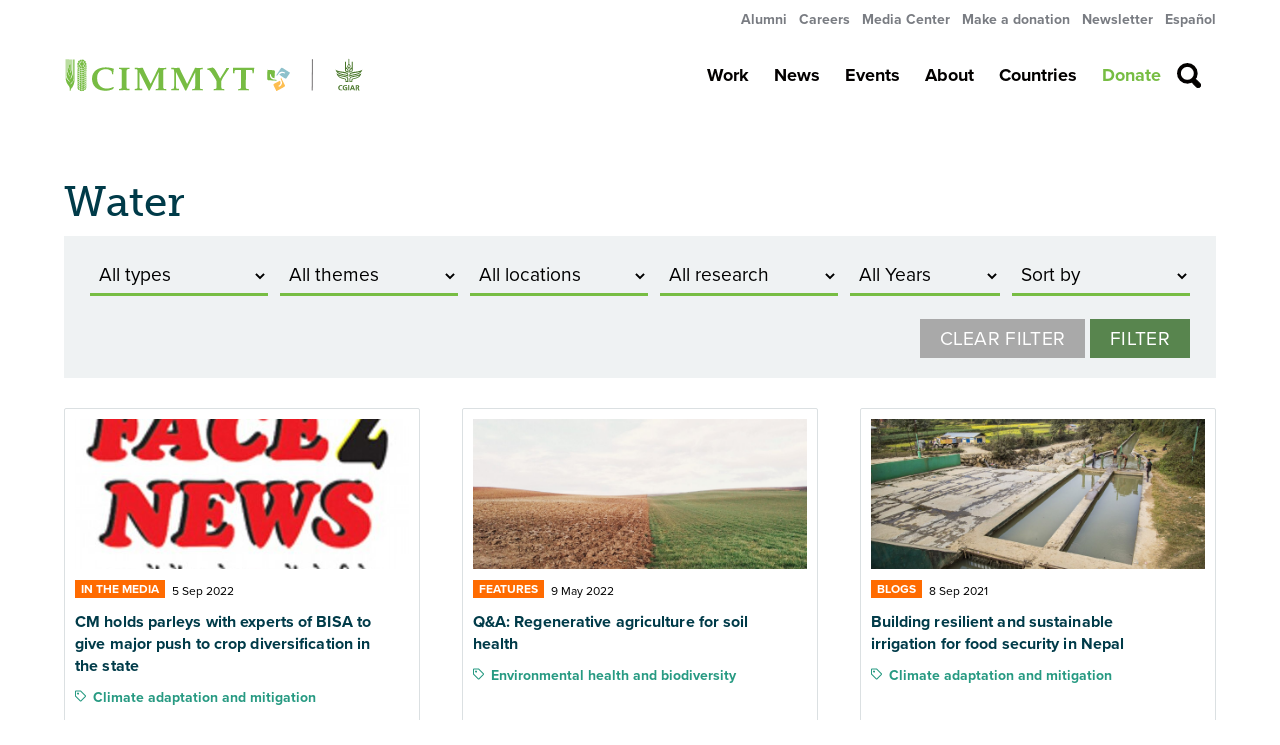

--- FILE ---
content_type: application/javascript
request_url: https://www.cimmyt.org/wp-includes/js/dist/i18n.js?ver=2aff907006e2aa00e26e
body_size: 4422
content:
(()=>{var __webpack_modules__=({2058:((module,exports,__webpack_require__)=>{var __WEBPACK_AMD_DEFINE_RESULT__;!function(){'use strict'
var re={not_string:/[^s]/,not_bool:/[^t]/,not_type:/[^T]/,not_primitive:/[^v]/,number:/[diefg]/,numeric_arg:/[bcdiefguxX]/,json:/[j]/,not_json:/[^j]/,text:/^[^\x25]+/,modulo:/^\x25{2}/,placeholder:/^\x25(?:([1-9]\d*)\$|\(([^)]+)\))?(\+)?(0|'[^$])?(-)?(\d+)?(?:\.(\d+))?([b-gijostTuvxX])/,key:/^([a-z_][a-z_\d]*)/i,key_access:/^\.([a-z_][a-z_\d]*)/i,index_access:/^\[(\d+)\]/,sign:/^[+-]/}
function sprintf(key){return sprintf_format(sprintf_parse(key),arguments)}
function vsprintf(fmt,argv){return sprintf.apply(null,[fmt].concat(argv||[]))}
function sprintf_format(parse_tree,argv){var cursor=1,tree_length=parse_tree.length,arg,output='',i,k,ph,pad,pad_character,pad_length,is_positive,sign
for(i=0;i<tree_length;i++){if(typeof parse_tree[i]==='string'){output+=parse_tree[i]}
else if(typeof parse_tree[i]==='object'){ph=parse_tree[i]
if(ph.keys){arg=argv[cursor]
for(k=0;k<ph.keys.length;k++){if(arg==undefined){throw new Error(sprintf('[sprintf] Cannot access property "%s" of undefined value "%s"',ph.keys[k],ph.keys[k-1]))}
arg=arg[ph.keys[k]]}}
else if(ph.param_no){arg=argv[ph.param_no]}
else{arg=argv[cursor++]}
if(re.not_type.test(ph.type)&&re.not_primitive.test(ph.type)&&arg instanceof Function){arg=arg()}
if(re.numeric_arg.test(ph.type)&&(typeof arg!=='number'&&isNaN(arg))){throw new TypeError(sprintf('[sprintf] expecting number but found %T',arg))}
if(re.number.test(ph.type)){is_positive=arg>=0}
switch(ph.type){case'b':arg=parseInt(arg,10).toString(2)
break
case'c':arg=String.fromCharCode(parseInt(arg,10))
break
case'd':case'i':arg=parseInt(arg,10)
break
case'j':arg=JSON.stringify(arg,null,ph.width?parseInt(ph.width):0)
break
case'e':arg=ph.precision?parseFloat(arg).toExponential(ph.precision):parseFloat(arg).toExponential()
break
case'f':arg=ph.precision?parseFloat(arg).toFixed(ph.precision):parseFloat(arg)
break
case'g':arg=ph.precision?String(Number(arg.toPrecision(ph.precision))):parseFloat(arg)
break
case'o':arg=(parseInt(arg,10)>>>0).toString(8)
break
case's':arg=String(arg)
arg=(ph.precision?arg.substring(0,ph.precision):arg)
break
case't':arg=String(!!arg)
arg=(ph.precision?arg.substring(0,ph.precision):arg)
break
case'T':arg=Object.prototype.toString.call(arg).slice(8,-1).toLowerCase()
arg=(ph.precision?arg.substring(0,ph.precision):arg)
break
case'u':arg=parseInt(arg,10)>>>0
break
case'v':arg=arg.valueOf()
arg=(ph.precision?arg.substring(0,ph.precision):arg)
break
case'x':arg=(parseInt(arg,10)>>>0).toString(16)
break
case'X':arg=(parseInt(arg,10)>>>0).toString(16).toUpperCase()
break}
if(re.json.test(ph.type)){output+=arg}
else{if(re.number.test(ph.type)&&(!is_positive||ph.sign)){sign=is_positive?'+':'-'
arg=arg.toString().replace(re.sign,'')}
else{sign=''}
pad_character=ph.pad_char?ph.pad_char==='0'?'0':ph.pad_char.charAt(1):' '
pad_length=ph.width-(sign+arg).length
pad=ph.width?(pad_length>0?pad_character.repeat(pad_length):''):''
output+=ph.align?sign+arg+pad:(pad_character==='0'?sign+pad+arg:pad+sign+arg)}}}
return output}
var sprintf_cache=Object.create(null)
function sprintf_parse(fmt){if(sprintf_cache[fmt]){return sprintf_cache[fmt]}
var _fmt=fmt,match,parse_tree=[],arg_names=0
while(_fmt){if((match=re.text.exec(_fmt))!==null){parse_tree.push(match[0])}
else if((match=re.modulo.exec(_fmt))!==null){parse_tree.push('%')}
else if((match=re.placeholder.exec(_fmt))!==null){if(match[2]){arg_names|=1
var field_list=[],replacement_field=match[2],field_match=[]
if((field_match=re.key.exec(replacement_field))!==null){field_list.push(field_match[1])
while((replacement_field=replacement_field.substring(field_match[0].length))!==''){if((field_match=re.key_access.exec(replacement_field))!==null){field_list.push(field_match[1])}
else if((field_match=re.index_access.exec(replacement_field))!==null){field_list.push(field_match[1])}
else{throw new SyntaxError('[sprintf] failed to parse named argument key')}}}
else{throw new SyntaxError('[sprintf] failed to parse named argument key')}
match[2]=field_list}
else{arg_names|=2}
if(arg_names===3){throw new Error('[sprintf] mixing positional and named placeholders is not (yet) supported')}
parse_tree.push({placeholder:match[0],param_no:match[1],keys:match[2],sign:match[3],pad_char:match[4],align:match[5],width:match[6],precision:match[7],type:match[8]})}
else{throw new SyntaxError('[sprintf] unexpected placeholder')}
_fmt=_fmt.substring(match[0].length)}
return sprintf_cache[fmt]=parse_tree}
if(true){exports.sprintf=sprintf
exports.vsprintf=vsprintf}
if(typeof window!=='undefined'){window['sprintf']=sprintf
window['vsprintf']=vsprintf
if(true){!(__WEBPACK_AMD_DEFINE_RESULT__=(function(){return{'sprintf':sprintf,'vsprintf':vsprintf}}).call(exports,__webpack_require__,exports,module),__WEBPACK_AMD_DEFINE_RESULT__!==undefined&&(module.exports=__WEBPACK_AMD_DEFINE_RESULT__))}}}();})});var __webpack_module_cache__={};function __webpack_require__(moduleId){var cachedModule=__webpack_module_cache__[moduleId];if(cachedModule!==undefined){return cachedModule.exports;}
var module=__webpack_module_cache__[moduleId]={exports:{}};__webpack_modules__[moduleId](module,module.exports,__webpack_require__);return module.exports;}
(()=>{__webpack_require__.n=(module)=>{var getter=module&&module.__esModule?()=>(module['default']):()=>(module);__webpack_require__.d(getter,{a:getter});return getter;};})();(()=>{__webpack_require__.d=(exports,definition)=>{for(var key in definition){if(__webpack_require__.o(definition,key)&&!__webpack_require__.o(exports,key)){Object.defineProperty(exports,key,{enumerable:true,get:definition[key]});}}};})();(()=>{__webpack_require__.o=(obj,prop)=>(Object.prototype.hasOwnProperty.call(obj,prop))})();(()=>{__webpack_require__.r=(exports)=>{if(typeof Symbol!=='undefined'&&Symbol.toStringTag){Object.defineProperty(exports,Symbol.toStringTag,{value:'Module'});}
Object.defineProperty(exports,'__esModule',{value:true});};})();var __webpack_exports__={};(()=>{"use strict";__webpack_require__.r(__webpack_exports__);__webpack_require__.d(__webpack_exports__,{__:()=>(__),_n:()=>(_n),_nx:()=>(_nx),_x:()=>(_x),createI18n:()=>(createI18n),defaultI18n:()=>(default_i18n),getLocaleData:()=>(getLocaleData),hasTranslation:()=>(hasTranslation),isRTL:()=>(isRTL),resetLocaleData:()=>(resetLocaleData),setLocaleData:()=>(setLocaleData),sprintf:()=>(sprintf_sprintf),subscribe:()=>(subscribe)});;function memize(fn,options){var size=0;var head;var tail;options=options||{};function memoized(){var node=head,len=arguments.length,args,i;searchCache:while(node){if(node.args.length!==arguments.length){node=node.next;continue;}
for(i=0;i<len;i++){if(node.args[i]!==arguments[i]){node=node.next;continue searchCache;}}
if(node!==head){if(node===tail){tail=node.prev;}
(node.prev).next=node.next;if(node.next){node.next.prev=node.prev;}
node.next=head;node.prev=null;(head).prev=node;head=node;}
return node.val;}
args=new Array(len);for(i=0;i<len;i++){args[i]=arguments[i];}
node={args:args,val:fn.apply(null,args),};if(head){head.prev=node;node.next=head;}else{tail=node;}
if(size===(options).maxSize){tail=(tail).prev;(tail).next=null;}else{size++;}
head=node;return node.val;}
memoized.clear=function(){head=null;tail=null;size=0;};return memoized;}
var sprintf=__webpack_require__(2058);var sprintf_default=__webpack_require__.n(sprintf);;const logErrorOnce=memize(console.error);function sprintf_sprintf(format,...args){try{return sprintf_default().sprintf(format,...args);}catch(error){if(error instanceof Error){logErrorOnce('sprintf error: \n\n'+error.toString());}
return format;}};var PRECEDENCE,OPENERS,TERMINATORS,PATTERN;PRECEDENCE={'(':9,'!':8,'*':7,'/':7,'%':7,'+':6,'-':6,'<':5,'<=':5,'>':5,'>=':5,'==':4,'!=':4,'&&':3,'||':2,'?':1,'?:':1,};OPENERS=['(','?'];TERMINATORS={')':['('],':':['?','?:'],};PATTERN=/<=|>=|==|!=|&&|\|\||\?:|\(|!|\*|\/|%|\+|-|<|>|\?|\)|:/;function postfix(expression){var terms=[],stack=[],match,operator,term,element;while((match=expression.match(PATTERN))){operator=match[0];term=expression.substr(0,match.index).trim();if(term){terms.push(term);}
while((element=stack.pop())){if(TERMINATORS[operator]){if(TERMINATORS[operator][0]===element){operator=TERMINATORS[operator][1]||operator;break;}}else if(OPENERS.indexOf(element)>=0||PRECEDENCE[element]<PRECEDENCE[operator]){stack.push(element);break;}
terms.push(element);}
if(!TERMINATORS[operator]){stack.push(operator);}
expression=expression.substr(match.index+operator.length);}
expression=expression.trim();if(expression){terms.push(expression);}
return terms.concat(stack.reverse());};var OPERATORS={'!':function(a){return!a;},'*':function(a,b){return a*b;},'/':function(a,b){return a/b;},'%':function(a,b){return a%b;},'+':function(a,b){return a+b;},'-':function(a,b){return a-b;},'<':function(a,b){return a<b;},'<=':function(a,b){return a<=b;},'>':function(a,b){return a>b;},'>=':function(a,b){return a>=b;},'==':function(a,b){return a===b;},'!=':function(a,b){return a!==b;},'&&':function(a,b){return a&&b;},'||':function(a,b){return a||b;},'?:':function(a,b,c){if(a){throw b;}
return c;},};function evaluate(postfix,variables){var stack=[],i,j,args,getOperatorResult,term,value;for(i=0;i<postfix.length;i++){term=postfix[i];getOperatorResult=OPERATORS[term];if(getOperatorResult){j=getOperatorResult.length;args=Array(j);while(j--){args[j]=stack.pop();}
try{value=getOperatorResult.apply(null,args);}catch(earlyReturn){return earlyReturn;}}else if(variables.hasOwnProperty(term)){value=variables[term];}else{value=+term;}
stack.push(value);}
return stack[0];};function compile(expression){var terms=postfix(expression);return function(variables){return evaluate(terms,variables);};};function pluralForms(expression){var evaluate=compile(expression);return function(n){return+evaluate({n:n});};};var DEFAULT_OPTIONS={contextDelimiter:'\u0004',onMissingKey:null,};function getPluralExpression(pf){var parts,i,part;parts=pf.split(';');for(i=0;i<parts.length;i++){part=parts[i].trim();if(part.indexOf('plural=')===0){return part.substr(7);}}}
function Tannin(data,options){var key;this.data=data;this.pluralForms={};this.options={};for(key in DEFAULT_OPTIONS){this.options[key]=options!==undefined&&key in options?options[key]:DEFAULT_OPTIONS[key];}}
Tannin.prototype.getPluralForm=function(domain,n){var getPluralForm=this.pluralForms[domain],config,plural,pf;if(!getPluralForm){config=this.data[domain][''];pf=(config['Plural-Forms']||config['plural-forms']||config.plural_forms);if(typeof pf!=='function'){plural=getPluralExpression(config['Plural-Forms']||config['plural-forms']||config.plural_forms);pf=pluralForms(plural);}
getPluralForm=this.pluralForms[domain]=pf;}
return getPluralForm(n);};Tannin.prototype.dcnpgettext=function(domain,context,singular,plural,n){var index,key,entry;if(n===undefined){index=0;}else{index=this.getPluralForm(domain,n);}
key=singular;if(context){key=context+this.options.contextDelimiter+singular;}
entry=this.data[domain][key];if(entry&&entry[index]){return entry[index];}
if(this.options.onMissingKey){this.options.onMissingKey(singular,domain);}
return index===0?singular:plural;};;const DEFAULT_LOCALE_DATA={'':{plural_forms(n){return n===1?0:1;}}};const I18N_HOOK_REGEXP=/^i18n\.(n?gettext|has_translation)(_|$)/;const createI18n=(initialData,initialDomain,hooks)=>{const tannin=new Tannin({});const listeners=new Set();const notifyListeners=()=>{listeners.forEach(listener=>listener());};const subscribe=callback=>{listeners.add(callback);return()=>listeners.delete(callback);};const getLocaleData=(domain='default')=>tannin.data[domain];const doSetLocaleData=(data,domain='default')=>{tannin.data[domain]={...tannin.data[domain],...data};tannin.data[domain]['']={...DEFAULT_LOCALE_DATA[''],...tannin.data[domain]?.['']};delete tannin.pluralForms[domain];};const setLocaleData=(data,domain)=>{doSetLocaleData(data,domain);notifyListeners();};const addLocaleData=(data,domain='default')=>{tannin.data[domain]={...tannin.data[domain],...data,'':{...DEFAULT_LOCALE_DATA[''],...tannin.data[domain]?.[''],...data?.['']}};delete tannin.pluralForms[domain];notifyListeners();};const resetLocaleData=(data,domain)=>{tannin.data={};tannin.pluralForms={};setLocaleData(data,domain);};const dcnpgettext=(domain='default',context,single,plural,number)=>{if(!tannin.data[domain]){doSetLocaleData(undefined,domain);}
return tannin.dcnpgettext(domain,context,single,plural,number);};const getFilterDomain=(domain='default')=>domain;const __=(text,domain)=>{let translation=dcnpgettext(domain,undefined,text);if(!hooks){return translation;}
translation=hooks.applyFilters('i18n.gettext',translation,text,domain);return(hooks.applyFilters('i18n.gettext_'+getFilterDomain(domain),translation,text,domain));};const _x=(text,context,domain)=>{let translation=dcnpgettext(domain,context,text);if(!hooks){return translation;}
translation=hooks.applyFilters('i18n.gettext_with_context',translation,text,context,domain);return(hooks.applyFilters('i18n.gettext_with_context_'+getFilterDomain(domain),translation,text,context,domain));};const _n=(single,plural,number,domain)=>{let translation=dcnpgettext(domain,undefined,single,plural,number);if(!hooks){return translation;}
translation=hooks.applyFilters('i18n.ngettext',translation,single,plural,number,domain);return(hooks.applyFilters('i18n.ngettext_'+getFilterDomain(domain),translation,single,plural,number,domain));};const _nx=(single,plural,number,context,domain)=>{let translation=dcnpgettext(domain,context,single,plural,number);if(!hooks){return translation;}
translation=hooks.applyFilters('i18n.ngettext_with_context',translation,single,plural,number,context,domain);return(hooks.applyFilters('i18n.ngettext_with_context_'+getFilterDomain(domain),translation,single,plural,number,context,domain));};const isRTL=()=>{return'rtl'===_x('ltr','text direction');};const hasTranslation=(single,context,domain)=>{const key=context?context+'\u0004'+single:single;let result=!!tannin.data?.[domain!==null&&domain!==void 0?domain:'default']?.[key];if(hooks){result=hooks.applyFilters('i18n.has_translation',result,single,context,domain);result=hooks.applyFilters('i18n.has_translation_'+getFilterDomain(domain),result,single,context,domain);}
return result;};if(initialData){setLocaleData(initialData,initialDomain);}
if(hooks){const onHookAddedOrRemoved=hookName=>{if(I18N_HOOK_REGEXP.test(hookName)){notifyListeners();}};hooks.addAction('hookAdded','core/i18n',onHookAddedOrRemoved);hooks.addAction('hookRemoved','core/i18n',onHookAddedOrRemoved);}
return{getLocaleData,setLocaleData,addLocaleData,resetLocaleData,subscribe,__,_x,_n,_nx,isRTL,hasTranslation};};;const external_wp_hooks_namespaceObject=window["wp"]["hooks"];;const i18n=createI18n(undefined,undefined,external_wp_hooks_namespaceObject.defaultHooks);const default_i18n=(i18n);const getLocaleData=i18n.getLocaleData.bind(i18n);const setLocaleData=i18n.setLocaleData.bind(i18n);const resetLocaleData=i18n.resetLocaleData.bind(i18n);const subscribe=i18n.subscribe.bind(i18n);const __=i18n.__.bind(i18n);const _x=i18n._x.bind(i18n);const _n=i18n._n.bind(i18n);const _nx=i18n._nx.bind(i18n);const isRTL=i18n.isRTL.bind(i18n);const hasTranslation=i18n.hasTranslation.bind(i18n);;})();(window.wp=window.wp||{}).i18n=__webpack_exports__;})();

--- FILE ---
content_type: application/javascript
request_url: https://www.cimmyt.org/wp-includes/js/dist/hooks.js?ver=5b4ec27a7b82f601224a
body_size: 1755
content:
(()=>{"use strict";var __webpack_require__={};(()=>{__webpack_require__.d=(exports,definition)=>{for(var key in definition){if(__webpack_require__.o(definition,key)&&!__webpack_require__.o(exports,key)){Object.defineProperty(exports,key,{enumerable:true,get:definition[key]});}}};})();(()=>{__webpack_require__.o=(obj,prop)=>(Object.prototype.hasOwnProperty.call(obj,prop))})();(()=>{__webpack_require__.r=(exports)=>{if(typeof Symbol!=='undefined'&&Symbol.toStringTag){Object.defineProperty(exports,Symbol.toStringTag,{value:'Module'});}
Object.defineProperty(exports,'__esModule',{value:true});};})();var __webpack_exports__={};__webpack_require__.r(__webpack_exports__);__webpack_require__.d(__webpack_exports__,{actions:()=>(actions),addAction:()=>(addAction),addFilter:()=>(addFilter),applyFilters:()=>(applyFilters),applyFiltersAsync:()=>(applyFiltersAsync),createHooks:()=>(build_module_createHooks),currentAction:()=>(currentAction),currentFilter:()=>(currentFilter),defaultHooks:()=>(defaultHooks),didAction:()=>(didAction),didFilter:()=>(didFilter),doAction:()=>(doAction),doActionAsync:()=>(doActionAsync),doingAction:()=>(doingAction),doingFilter:()=>(doingFilter),filters:()=>(filters),hasAction:()=>(hasAction),hasFilter:()=>(hasFilter),removeAction:()=>(removeAction),removeAllActions:()=>(removeAllActions),removeAllFilters:()=>(removeAllFilters),removeFilter:()=>(removeFilter)});;function validateNamespace(namespace){if('string'!==typeof namespace||''===namespace){console.error('The namespace must be a non-empty string.');return false;}
if(!/^[a-zA-Z][a-zA-Z0-9_.\-\/]*$/.test(namespace)){console.error('The namespace can only contain numbers, letters, dashes, periods, underscores and slashes.');return false;}
return true;}
const build_module_validateNamespace=(validateNamespace);;function validateHookName(hookName){if('string'!==typeof hookName||''===hookName){console.error('The hook name must be a non-empty string.');return false;}
if(/^__/.test(hookName)){console.error('The hook name cannot begin with `__`.');return false;}
if(!/^[a-zA-Z][a-zA-Z0-9_.-]*$/.test(hookName)){console.error('The hook name can only contain numbers, letters, dashes, periods and underscores.');return false;}
return true;}
const build_module_validateHookName=(validateHookName);;function createAddHook(hooks,storeKey){return function addHook(hookName,namespace,callback,priority=10){const hooksStore=hooks[storeKey];if(!build_module_validateHookName(hookName)){return;}
if(!build_module_validateNamespace(namespace)){return;}
if('function'!==typeof callback){console.error('The hook callback must be a function.');return;}
if('number'!==typeof priority){console.error('If specified, the hook priority must be a number.');return;}
const handler={callback,priority,namespace};if(hooksStore[hookName]){const handlers=hooksStore[hookName].handlers;let i;for(i=handlers.length;i>0;i--){if(priority>=handlers[i-1].priority){break;}}
if(i===handlers.length){handlers[i]=handler;}else{handlers.splice(i,0,handler);}
hooksStore.__current.forEach(hookInfo=>{if(hookInfo.name===hookName&&hookInfo.currentIndex>=i){hookInfo.currentIndex++;}});}else{hooksStore[hookName]={handlers:[handler],runs:0};}
if(hookName!=='hookAdded'){hooks.doAction('hookAdded',hookName,namespace,callback,priority);}};}
const build_module_createAddHook=(createAddHook);;function createRemoveHook(hooks,storeKey,removeAll=false){return function removeHook(hookName,namespace){const hooksStore=hooks[storeKey];if(!build_module_validateHookName(hookName)){return;}
if(!removeAll&&!build_module_validateNamespace(namespace)){return;}
if(!hooksStore[hookName]){return 0;}
let handlersRemoved=0;if(removeAll){handlersRemoved=hooksStore[hookName].handlers.length;hooksStore[hookName]={runs:hooksStore[hookName].runs,handlers:[]};}else{const handlers=hooksStore[hookName].handlers;for(let i=handlers.length-1;i>=0;i--){if(handlers[i].namespace===namespace){handlers.splice(i,1);handlersRemoved++;hooksStore.__current.forEach(hookInfo=>{if(hookInfo.name===hookName&&hookInfo.currentIndex>=i){hookInfo.currentIndex--;}});}}}
if(hookName!=='hookRemoved'){hooks.doAction('hookRemoved',hookName,namespace);}
return handlersRemoved;};}
const build_module_createRemoveHook=(createRemoveHook);;function createHasHook(hooks,storeKey){return function hasHook(hookName,namespace){const hooksStore=hooks[storeKey];if('undefined'!==typeof namespace){return hookName in hooksStore&&hooksStore[hookName].handlers.some(hook=>hook.namespace===namespace);}
return hookName in hooksStore;};}
const build_module_createHasHook=(createHasHook);;function createRunHook(hooks,storeKey,returnFirstArg,async){return function runHook(hookName,...args){const hooksStore=hooks[storeKey];if(!hooksStore[hookName]){hooksStore[hookName]={handlers:[],runs:0};}
hooksStore[hookName].runs++;const handlers=hooksStore[hookName].handlers;if(false){}
if(!handlers||!handlers.length){return returnFirstArg?args[0]:undefined;}
const hookInfo={name:hookName,currentIndex:0};async function asyncRunner(){try{hooksStore.__current.add(hookInfo);let result=returnFirstArg?args[0]:undefined;while(hookInfo.currentIndex<handlers.length){const handler=handlers[hookInfo.currentIndex];result=await handler.callback.apply(null,args);if(returnFirstArg){args[0]=result;}
hookInfo.currentIndex++;}
return returnFirstArg?result:undefined;}finally{hooksStore.__current.delete(hookInfo);}}
function syncRunner(){try{hooksStore.__current.add(hookInfo);let result=returnFirstArg?args[0]:undefined;while(hookInfo.currentIndex<handlers.length){const handler=handlers[hookInfo.currentIndex];result=handler.callback.apply(null,args);if(returnFirstArg){args[0]=result;}
hookInfo.currentIndex++;}
return returnFirstArg?result:undefined;}finally{hooksStore.__current.delete(hookInfo);}}
return(async?asyncRunner:syncRunner)();};}
const build_module_createRunHook=(createRunHook);;function createCurrentHook(hooks,storeKey){return function currentHook(){var _currentArray$at$name;const hooksStore=hooks[storeKey];const currentArray=Array.from(hooksStore.__current);return(_currentArray$at$name=currentArray.at(-1)?.name)!==null&&_currentArray$at$name!==void 0?_currentArray$at$name:null;};}
const build_module_createCurrentHook=(createCurrentHook);;function createDoingHook(hooks,storeKey){return function doingHook(hookName){const hooksStore=hooks[storeKey];if('undefined'===typeof hookName){return hooksStore.__current.size>0;}
return Array.from(hooksStore.__current).some(hook=>hook.name===hookName);};}
const build_module_createDoingHook=(createDoingHook);;function createDidHook(hooks,storeKey){return function didHook(hookName){const hooksStore=hooks[storeKey];if(!build_module_validateHookName(hookName)){return;}
return hooksStore[hookName]&&hooksStore[hookName].runs?hooksStore[hookName].runs:0;};}
const build_module_createDidHook=(createDidHook);;class _Hooks{constructor(){this.actions=Object.create(null);this.actions.__current=new Set();this.filters=Object.create(null);this.filters.__current=new Set();this.addAction=build_module_createAddHook(this,'actions');this.addFilter=build_module_createAddHook(this,'filters');this.removeAction=build_module_createRemoveHook(this,'actions');this.removeFilter=build_module_createRemoveHook(this,'filters');this.hasAction=build_module_createHasHook(this,'actions');this.hasFilter=build_module_createHasHook(this,'filters');this.removeAllActions=build_module_createRemoveHook(this,'actions',true);this.removeAllFilters=build_module_createRemoveHook(this,'filters',true);this.doAction=build_module_createRunHook(this,'actions',false,false);this.doActionAsync=build_module_createRunHook(this,'actions',false,true);this.applyFilters=build_module_createRunHook(this,'filters',true,false);this.applyFiltersAsync=build_module_createRunHook(this,'filters',true,true);this.currentAction=build_module_createCurrentHook(this,'actions');this.currentFilter=build_module_createCurrentHook(this,'filters');this.doingAction=build_module_createDoingHook(this,'actions');this.doingFilter=build_module_createDoingHook(this,'filters');this.didAction=build_module_createDidHook(this,'actions');this.didFilter=build_module_createDidHook(this,'filters');}}
function createHooks(){return new _Hooks();}
const build_module_createHooks=(createHooks);;const defaultHooks=build_module_createHooks();const{addAction,addFilter,removeAction,removeFilter,hasAction,hasFilter,removeAllActions,removeAllFilters,doAction,doActionAsync,applyFilters,applyFiltersAsync,currentAction,currentFilter,doingAction,doingFilter,didAction,didFilter,actions,filters}=defaultHooks;(window.wp=window.wp||{}).hooks=__webpack_exports__;})();

--- FILE ---
content_type: application/javascript
request_url: https://www.cimmyt.org/wp-includes/js/dist/dom-ready.js?ver=5b9fa8df0892dc9a7c41
body_size: 70
content:
(()=>{"use strict";var __webpack_require__={};(()=>{__webpack_require__.d=(exports,definition)=>{for(var key in definition){if(__webpack_require__.o(definition,key)&&!__webpack_require__.o(exports,key)){Object.defineProperty(exports,key,{enumerable:true,get:definition[key]});}}};})();(()=>{__webpack_require__.o=(obj,prop)=>(Object.prototype.hasOwnProperty.call(obj,prop))})();var __webpack_exports__={};__webpack_require__.d(__webpack_exports__,{"default":()=>(domReady)});function domReady(callback){if(typeof document==='undefined'){return;}
if(document.readyState==='complete'||document.readyState==='interactive'){return void callback();}
document.addEventListener('DOMContentLoaded',callback);}
(window.wp=window.wp||{}).domReady=__webpack_exports__["default"];})();

--- FILE ---
content_type: application/javascript
request_url: https://www.cimmyt.org/_Incapsula_Resource?SWJIYLWA=719d34d31c8e3a6e6fffd425f7e032f3&ns=2&cb=240869571
body_size: 18404
content:
var _0xa169=['\x52\x52\x38\x56','\x77\x34\x63\x47\x64\x51\x3d\x3d','\x77\x35\x62\x43\x67\x55\x59\x3d','\x77\x35\x45\x56\x77\x6f\x35\x4d\x77\x72\x42\x33','\x77\x37\x30\x58\x63\x56\x42\x4f\x46\x73\x4f\x73\x45\x30\x6a\x44\x67\x67\x3d\x3d','\x42\x63\x4b\x4f\x61\x73\x4b\x6c\x77\x71\x6f\x55\x77\x37\x74\x75\x77\x35\x52\x62\x77\x34\x38\x3d','\x77\x71\x4a\x67\x77\x35\x6e\x44\x72\x69\x77\x3d','\x50\x78\x44\x44\x74\x41\x3d\x3d','\x57\x73\x4b\x33\x51\x52\x66\x43\x73\x47\x4d\x3d','\x63\x4d\x4b\x68\x5a\x41\x44\x44\x67\x7a\x34\x3d','\x77\x35\x35\x4e\x77\x6f\x72\x43\x69\x4d\x4b\x6b\x77\x36\x76\x43\x74\x51\x3d\x3d','\x77\x34\x31\x48\x58\x68\x55\x41\x77\x72\x51\x3d','\x51\x77\x66\x44\x6e\x77\x3d\x3d','\x77\x34\x59\x79\x65\x63\x4b\x64\x77\x6f\x76\x44\x6d\x31\x67\x3d','\x47\x69\x76\x43\x76\x47\x4e\x69\x77\x35\x77\x3d','\x77\x72\x58\x44\x6d\x73\x4f\x33\x52\x77\x3d\x3d','\x77\x36\x6f\x4f\x77\x72\x4d\x6b\x4e\x38\x4b\x4e','\x4f\x6e\x38\x66\x77\x35\x48\x44\x68\x63\x4b\x68','\x77\x34\x6a\x44\x6a\x53\x7a\x44\x69\x63\x4f\x44','\x59\x69\x38\x54\x43\x79\x51\x3d','\x77\x34\x33\x43\x70\x52\x76\x43\x6c\x52\x74\x74','\x57\x38\x4b\x34\x77\x6f\x4c\x44\x75\x38\x4f\x5a\x77\x35\x6a\x43\x6e\x45\x5a\x35\x46\x6e\x58\x44\x6c\x56\x66\x44\x74\x41\x3d\x3d','\x45\x6e\x6a\x43\x75\x51\x3d\x3d','\x51\x44\x4c\x44\x70\x58\x67\x6a\x77\x34\x68\x77\x5a\x44\x70\x30\x43\x63\x4b\x69\x77\x36\x44\x44\x67\x4d\x4f\x31\x77\x70\x44\x43\x73\x46\x49\x47\x4d\x43\x4e\x4b\x77\x34\x63\x52\x77\x72\x66\x43\x6a\x38\x4b\x44\x77\x36\x39\x31\x56\x73\x4f\x30','\x77\x36\x6e\x43\x6c\x43\x66\x44\x67\x4d\x4b\x39','\x56\x63\x4f\x58\x41\x73\x4b\x74','\x53\x69\x44\x44\x6c\x51\x3d\x3d','\x4d\x38\x4f\x5a\x48\x77\x3d\x3d','\x77\x36\x77\x45\x77\x72\x51\x74','\x4d\x6e\x34\x72','\x77\x34\x34\x4e\x77\x37\x41\x56\x59\x4d\x4b\x4b','\x77\x71\x6a\x43\x6d\x73\x4b\x74','\x77\x72\x4c\x43\x6a\x42\x58\x44\x6a\x45\x2f\x43\x6a\x56\x48\x44\x76\x77\x3d\x3d','\x77\x71\x49\x39\x77\x36\x42\x77\x4c\x77\x3d\x3d','\x50\x38\x4f\x33\x5a\x7a\x4c\x43\x73\x4d\x4f\x59','\x77\x71\x6a\x43\x6f\x38\x4b\x65','\x77\x35\x58\x43\x6e\x51\x4d\x3d','\x57\x63\x4b\x41\x77\x70\x54\x44\x76\x6b\x45\x6f\x77\x71\x45\x52\x5a\x4d\x4b\x71\x4e\x43\x2f\x44\x6c\x69\x62\x44\x76\x73\x4f\x6d\x77\x34\x62\x43\x6a\x31\x2f\x44\x69\x4d\x4f\x47\x54\x73\x4b\x7a\x5a\x6a\x33\x43\x73\x69\x7a\x43\x75\x53\x50\x43\x74\x6a\x4d\x74\x45\x6d\x68\x73\x53\x6d\x54\x43\x6d\x31\x37\x43\x76\x51\x3d\x3d','\x4b\x73\x4f\x57\x41\x77\x3d\x3d','\x77\x37\x51\x6c\x77\x70\x41\x3d','\x63\x63\x4b\x61\x53\x77\x3d\x3d','\x77\x70\x6e\x43\x67\x63\x4b\x53','\x51\x32\x37\x44\x71\x41\x3d\x3d','\x77\x35\x51\x4a\x77\x70\x77\x3d','\x77\x35\x34\x59\x77\x6f\x46\x5a\x77\x6f\x56\x72','\x57\x63\x4b\x78\x4f\x42\x50\x44\x71\x47\x45\x3d','\x5a\x63\x4f\x6e\x47\x42\x6e\x44\x69\x38\x4b\x5a\x77\x70\x30\x56','\x47\x44\x70\x6a','\x77\x34\x49\x53\x77\x70\x38\x3d','\x77\x34\x72\x44\x6b\x38\x4b\x30','\x57\x73\x4b\x58\x4d\x4d\x4b\x2b\x77\x36\x77\x41','\x62\x38\x4b\x4d\x45\x51\x3d\x3d','\x77\x34\x54\x44\x76\x73\x4b\x32\x52\x63\x4b\x58\x57\x6c\x76\x43\x70\x73\x4f\x58\x77\x36\x30\x3d','\x77\x71\x4c\x44\x6c\x38\x4f\x6c\x51\x63\x4b\x6c\x77\x35\x54\x44\x6d\x38\x4f\x4a\x77\x71\x54\x43\x68\x51\x3d\x3d','\x77\x34\x55\x45\x50\x51\x3d\x3d','\x4c\x43\x66\x43\x70\x38\x4b\x72\x46\x46\x73\x3d','\x4a\x63\x4f\x4f\x52\x57\x52\x55\x46\x79\x2f\x43\x6e\x77\x3d\x3d','\x77\x36\x54\x44\x75\x73\x4b\x57','\x77\x36\x37\x44\x76\x45\x51\x3d','\x77\x35\x4a\x58\x55\x67\x45\x41\x77\x71\x34\x3d','\x4b\x73\x4f\x72\x45\x41\x7a\x44\x72\x63\x4b\x46\x77\x6f\x31\x4e\x49\x63\x4b\x57','\x77\x36\x51\x5a\x77\x36\x6b\x3d','\x43\x63\x4b\x72\x47\x63\x4f\x38','\x77\x34\x6a\x44\x6d\x44\x54\x44\x74\x4d\x4f\x65\x4c\x79\x49\x3d','\x77\x72\x5a\x4a\x62\x67\x3d\x3d','\x77\x71\x42\x46\x64\x77\x3d\x3d','\x77\x70\x37\x44\x73\x4d\x4f\x46','\x77\x34\x38\x49\x59\x77\x74\x36\x66\x46\x73\x41\x77\x72\x4e\x48','\x77\x36\x76\x43\x72\x7a\x76\x43\x6e\x54\x64\x4f\x4c\x30\x6f\x54\x77\x36\x35\x79','\x77\x37\x7a\x43\x72\x78\x50\x43\x75\x77\x70\x34','\x45\x73\x4f\x4b\x59\x67\x3d\x3d','\x77\x71\x62\x44\x70\x4d\x4f\x33','\x54\x4d\x4b\x6e\x64\x51\x3d\x3d','\x50\x73\x4f\x45\x77\x6f\x48\x43\x70\x63\x4f\x45\x77\x35\x37\x44\x67\x67\x67\x3d','\x48\x56\x77\x7a','\x77\x72\x58\x44\x6f\x63\x4b\x70','\x4a\x63\x4f\x6d\x48\x78\x6e\x44\x6d\x73\x4b\x43','\x77\x35\x4d\x74\x65\x77\x3d\x3d','\x77\x72\x4a\x2f\x77\x35\x76\x44\x74\x43\x78\x6c\x77\x6f\x33\x43\x75\x38\x4b\x68\x77\x72\x39\x41','\x45\x47\x72\x43\x71\x63\x4f\x66\x77\x37\x37\x44\x6c\x38\x4f\x69\x77\x34\x59\x3d','\x77\x37\x30\x51\x66\x6c\x46\x35\x43\x38\x4f\x39\x46\x58\x33\x44\x6d\x63\x4f\x31','\x59\x63\x4b\x42\x77\x70\x50\x43\x73\x63\x4f\x58\x77\x35\x48\x43\x6d\x6c\x55\x3d','\x77\x34\x55\x4b\x65\x51\x3d\x3d','\x4e\x38\x4f\x56\x61\x77\x3d\x3d','\x45\x78\x48\x43\x6e\x67\x3d\x3d','\x77\x37\x70\x54\x53\x41\x4d\x3d','\x77\x34\x55\x4e\x77\x36\x6f\x6d\x66\x63\x4b\x50\x66\x67\x3d\x3d','\x48\x42\x66\x44\x71\x77\x3d\x3d','\x77\x36\x72\x44\x72\x63\x4b\x64\x77\x34\x39\x2f\x54\x38\x4b\x53\x77\x34\x6e\x43\x6d\x38\x4b\x53\x77\x36\x7a\x44\x67\x4d\x4b\x41\x58\x73\x4f\x38\x77\x72\x68\x61\x77\x70\x73\x4a','\x4b\x6d\x41\x63\x77\x35\x50\x44\x6d\x41\x3d\x3d','\x77\x35\x6a\x44\x6e\x63\x4f\x50\x77\x71\x49\x4a\x53\x38\x4b\x47\x77\x37\x4e\x63\x77\x37\x77\x72\x77\x34\x62\x43\x70\x63\x4b\x79\x44\x63\x4f\x41\x77\x37\x33\x43\x6d\x38\x4f\x71\x77\x35\x74\x48\x77\x6f\x50\x44\x71\x42\x6e\x43\x67\x53\x38\x59\x77\x71\x54\x43\x6f\x38\x4f\x5a\x77\x6f\x50\x43\x6a\x4d\x4f\x41\x77\x37\x73\x6e\x47\x42\x7a\x43\x71\x4d\x4f\x75\x77\x72\x49\x3d','\x53\x73\x4b\x4e\x53\x67\x3d\x3d','\x49\x63\x4b\x76\x41\x38\x4f\x2b\x48\x6b\x49\x3d','\x77\x70\x46\x51\x62\x77\x42\x2b\x5a\x67\x3d\x3d','\x77\x6f\x68\x7a\x77\x36\x55\x3d','\x77\x36\x72\x44\x73\x54\x55\x3d','\x51\x53\x63\x36\x77\x34\x4c\x43\x76\x55\x6a\x44\x69\x56\x39\x43','\x4a\x58\x62\x43\x69\x51\x3d\x3d','\x4d\x6d\x50\x43\x72\x67\x3d\x3d','\x4d\x42\x33\x44\x74\x38\x4f\x6f\x77\x34\x59\x3d','\x4e\x58\x55\x65\x77\x35\x33\x44\x6d\x4d\x4b\x73','\x41\x38\x4f\x48\x5a\x41\x3d\x3d','\x77\x6f\x4e\x55\x58\x51\x6f\x48\x77\x71\x4d\x3d','\x52\x73\x4b\x68\x4e\x41\x66\x44\x71\x48\x73\x3d','\x59\x69\x45\x4a','\x77\x70\x78\x6b\x77\x37\x4d\x3d','\x43\x31\x4c\x44\x6d\x4d\x4f\x6a\x77\x37\x2f\x44\x6c\x41\x3d\x3d','\x41\x6d\x37\x43\x70\x38\x4f\x66\x77\x37\x77\x3d','\x77\x37\x33\x44\x70\x31\x41\x3d','\x62\x38\x4b\x38\x50\x41\x3d\x3d','\x41\x79\x44\x43\x74\x6d\x46\x77\x77\x35\x30\x74\x66\x57\x38\x3d','\x50\x63\x4f\x45\x65\x48\x64\x53\x46\x67\x3d\x3d','\x54\x73\x4b\x67\x51\x41\x3d\x3d','\x77\x70\x6b\x79\x4b\x6c\x58\x43\x72\x6b\x77\x38\x77\x35\x48\x44\x6c\x6d\x4d\x3d','\x4c\x38\x4f\x32\x43\x41\x3d\x3d','\x55\x38\x4b\x4d\x77\x71\x59\x3d','\x77\x35\x62\x43\x6f\x63\x4b\x71\x50\x6a\x34\x3d','\x62\x63\x4f\x62\x48\x51\x3d\x3d','\x59\x4d\x4b\x63\x59\x67\x3d\x3d','\x46\x30\x66\x43\x72\x77\x3d\x3d','\x50\x63\x4f\x73\x49\x67\x72\x44\x6e\x4d\x4b\x44\x77\x6f\x64\x50','\x4d\x33\x38\x41\x77\x70\x37\x44\x6f\x73\x4f\x50','\x66\x73\x4b\x4c\x4d\x67\x3d\x3d','\x77\x35\x44\x43\x73\x43\x76\x44\x6c\x31\x58\x43\x6a\x31\x50\x43\x76\x4d\x4b\x48\x77\x35\x67\x53\x77\x6f\x66\x43\x71\x38\x4f\x72\x63\x57\x49\x3d','\x61\x63\x4b\x42\x77\x70\x2f\x43\x6f\x38\x4f\x45\x77\x35\x34\x3d','\x77\x37\x39\x61\x77\x6f\x49\x3d','\x42\x53\x44\x43\x67\x51\x3d\x3d','\x50\x38\x4b\x59\x46\x77\x3d\x3d','\x77\x34\x35\x65\x53\x51\x45\x64\x77\x71\x6a\x44\x73\x58\x50\x44\x73\x46\x7a\x43\x6a\x41\x45\x65\x77\x36\x6c\x65\x77\x72\x49\x57','\x77\x6f\x54\x43\x76\x53\x37\x44\x6e\x45\x50\x43\x72\x30\x45\x3d','\x49\x73\x4f\x45\x54\x41\x3d\x3d','\x42\x69\x4c\x43\x70\x32\x4e\x2f\x77\x35\x6f\x63\x66\x58\x4e\x38\x44\x4d\x4b\x33\x77\x72\x7a\x44\x6d\x4d\x4b\x68\x77\x35\x72\x43\x67\x77\x55\x58\x4a\x57\x46\x5a\x77\x35\x56\x4f\x77\x72\x2f\x43\x6c\x73\x4b\x65\x77\x37\x34\x6a\x58\x38\x4b\x75\x77\x72\x7a\x43\x74\x73\x4b\x42\x77\x34\x66\x43\x70\x51\x3d\x3d','\x57\x52\x6e\x44\x6b\x6b\x54\x43\x73\x45\x50\x44\x73\x51\x3d\x3d','\x54\x7a\x67\x50\x44\x53\x6e\x44\x71\x41\x3d\x3d','\x56\x4d\x4b\x6c\x53\x67\x3d\x3d','\x77\x72\x44\x44\x74\x4d\x4f\x44\x77\x35\x51\x2f\x57\x77\x3d\x3d','\x4b\x58\x77\x46\x77\x35\x33\x44\x68\x63\x4b\x71\x77\x37\x76\x43\x68\x67\x58\x43\x67\x52\x44\x43\x75\x73\x4f\x72\x77\x35\x7a\x43\x68\x38\x4b\x4d\x59\x77\x54\x44\x67\x52\x4c\x43\x75\x51\x3d\x3d','\x46\x51\x48\x43\x68\x77\x3d\x3d','\x42\x69\x4c\x43\x70\x32\x4e\x2f\x77\x35\x6f\x63\x66\x58\x4e\x38\x44\x4d\x4b\x39\x77\x72\x50\x44\x6b\x73\x4b\x71\x77\x34\x33\x43\x75\x45\x4e\x53\x4f\x6e\x4d\x56\x77\x34\x35\x41\x77\x72\x2f\x44\x6b\x77\x3d\x3d','\x52\x73\x4b\x65\x4b\x38\x4b\x2b\x77\x37\x45\x47\x77\x72\x6b\x3d','\x77\x6f\x38\x71\x77\x37\x78\x32\x49\x6a\x34\x3d','\x77\x6f\x49\x58\x77\x35\x73\x3d','\x42\x47\x50\x43\x76\x73\x4f\x4e\x77\x37\x44\x44\x6e\x73\x4f\x30','\x77\x36\x2f\x43\x69\x69\x2f\x44\x6a\x4d\x4b\x76\x45\x4d\x4f\x76\x49\x73\x4b\x38','\x77\x37\x62\x43\x67\x53\x58\x44\x6a\x73\x4b\x39\x45\x51\x3d\x3d','\x77\x70\x49\x5a\x77\x35\x63\x3d','\x64\x63\x4b\x49\x77\x6f\x54\x43\x6f\x38\x4f\x5a\x77\x35\x6a\x43\x6f\x45\x4a\x78\x50\x54\x76\x44\x67\x45\x6a\x44\x6e\x73\x4b\x72\x77\x34\x73\x33\x77\x72\x78\x5a\x77\x34\x51\x73\x54\x63\x4f\x53\x77\x36\x6b\x6f\x77\x72\x74\x70\x77\x37\x55\x49\x77\x71\x7a\x43\x72\x51\x76\x43\x74\x55\x30\x3d','\x77\x71\x46\x38\x77\x34\x44\x44\x6f\x44\x46\x35\x77\x6f\x73\x3d','\x52\x54\x51\x4e\x44\x7a\x50\x44\x6f\x63\x4f\x43\x77\x6f\x67\x3d','\x77\x70\x70\x48\x4a\x68\x5a\x79\x59\x55\x77\x4c\x77\x72\x51\x54\x77\x36\x48\x44\x6d\x67\x3d\x3d','\x77\x37\x63\x42\x4c\x67\x3d\x3d','\x41\x57\x48\x43\x72\x38\x4f\x50\x77\x37\x2f\x44\x6d\x63\x4f\x70\x77\x35\x48\x43\x69\x77\x3d\x3d','\x77\x72\x64\x35\x77\x35\x6e\x44\x6f\x6a\x5a\x32\x77\x70\x58\x43\x76\x63\x4f\x31\x77\x72\x6c\x42\x4e\x51\x6a\x44\x71\x51\x55\x46\x4f\x33\x33\x43\x6e\x56\x74\x65','\x77\x36\x68\x64\x5a\x51\x3d\x3d','\x77\x35\x63\x33\x4b\x46\x6a\x43\x76\x77\x3d\x3d','\x57\x6c\x48\x44\x6c\x38\x4f\x6f\x77\x37\x6a\x44\x6d\x51\x3d\x3d','\x57\x63\x4b\x30\x4e\x67\x6e\x44\x71\x41\x3d\x3d','\x77\x34\x76\x44\x6b\x6a\x41\x3d','\x64\x4d\x4f\x73\x47\x41\x3d\x3d','\x4b\x53\x7a\x43\x72\x63\x4b\x70\x47\x48\x77\x41','\x77\x34\x35\x48\x54\x77\x34\x3d','\x63\x4d\x4b\x49\x77\x72\x6b\x3d','\x55\x67\x73\x6b','\x77\x6f\x5a\x36\x66\x41\x3d\x3d','\x77\x34\x76\x44\x6b\x54\x58\x44\x68\x38\x4f\x65\x4c\x42\x68\x6f\x77\x35\x4c\x43\x69\x63\x4b\x44','\x77\x71\x33\x44\x6d\x73\x4f\x71\x56\x4d\x4b\x53\x77\x35\x4d\x3d','\x4c\x55\x67\x55','\x55\x7a\x45\x55\x44\x54\x54\x44\x72\x73\x4f\x77\x77\x6f\x6a\x44\x6b\x56\x49\x74','\x4a\x6a\x66\x43\x70\x38\x4b\x76\x46\x46\x6f\x4a\x77\x36\x59\x3d','\x77\x37\x45\x75\x77\x37\x51\x3d','\x41\x44\x4c\x43\x74\x4d\x4f\x31\x44\x38\x4f\x44\x77\x34\x5a\x7a\x77\x70\x52\x2f','\x77\x34\x58\x43\x73\x46\x64\x6d\x42\x63\x4f\x42\x47\x73\x4f\x4b\x55\x67\x3d\x3d','\x49\x4d\x4b\x74\x4b\x6c\x41\x3d','\x62\x56\x62\x43\x71\x67\x31\x4b\x77\x70\x45\x3d','\x51\x73\x4b\x58\x4c\x63\x4b\x74','\x77\x72\x78\x2f\x77\x35\x66\x44\x72\x6a\x52\x79','\x77\x72\x2f\x44\x74\x68\x31\x51\x77\x34\x44\x43\x6c\x77\x4d\x3d','\x59\x51\x7a\x44\x71\x38\x4f\x36\x77\x35\x66\x43\x71\x51\x3d\x3d','\x48\x43\x66\x44\x68\x41\x3d\x3d','\x52\x38\x4b\x45\x61\x67\x3d\x3d','\x77\x34\x4c\x43\x6b\x55\x67\x3d','\x4a\x46\x54\x43\x71\x51\x39\x42\x77\x6f\x70\x52\x77\x6f\x74\x58\x77\x6f\x35\x34\x77\x70\x50\x44\x67\x69\x34\x61\x52\x77\x3d\x3d','\x77\x72\x58\x44\x6b\x4d\x4f\x58\x52\x38\x4b\x55\x77\x35\x4c\x44\x6b\x63\x4f\x4c','\x77\x36\x62\x43\x6c\x33\x45\x3d','\x4f\x63\x4f\x39\x59\x44\x73\x3d','\x46\x67\x58\x43\x75\x41\x3d\x3d','\x77\x6f\x64\x64\x5a\x41\x42\x2b\x5a\x77\x3d\x3d','\x77\x36\x7a\x43\x74\x52\x37\x43\x6f\x78\x64\x76','\x77\x34\x46\x74\x77\x6f\x59\x3d','\x43\x6a\x62\x43\x74\x4d\x4f\x31\x43\x38\x4f\x48\x77\x36\x5a\x6c\x77\x70\x59\x3d','\x66\x45\x2f\x43\x6f\x52\x4a\x62\x77\x70\x59\x3d','\x62\x63\x4b\x31\x63\x42\x72\x44\x6b\x43\x33\x44\x69\x73\x4f\x37\x77\x71\x35\x74\x77\x34\x45\x6a\x77\x6f\x58\x43\x73\x41\x78\x55','\x50\x38\x4f\x69\x48\x51\x76\x44\x69\x77\x3d\x3d','\x41\x6d\x72\x43\x70\x63\x4f\x4f\x77\x37\x62\x44\x67\x67\x3d\x3d','\x50\x63\x4f\x7a\x66\x7a\x7a\x43\x6f\x38\x4f\x52\x77\x72\x44\x44\x75\x63\x4b\x49\x77\x72\x62\x43\x6e\x51\x34\x6b\x77\x34\x48\x43\x67\x4d\x4f\x48\x55\x51\x3d\x3d','\x77\x70\x33\x43\x72\x73\x4b\x7a\x4a\x7a\x63\x3d','\x77\x35\x72\x44\x6a\x54\x44\x44\x72\x73\x4f\x57\x4c\x79\x49\x3d','\x77\x37\x41\x65\x5a\x6b\x74\x71\x47\x4d\x4f\x38\x47\x58\x76\x43\x6d\x4d\x4f\x33\x77\x71\x56\x32\x77\x71\x4e\x32\x77\x35\x66\x43\x74\x63\x4b\x6e\x58\x78\x74\x62\x77\x6f\x58\x44\x75\x73\x4b\x51\x66\x73\x4f\x70\x66\x77\x3d\x3d','\x63\x38\x4b\x46\x77\x70\x33\x43\x73\x63\x4f\x56','\x57\x63\x4b\x59\x58\x67\x3d\x3d','\x77\x34\x44\x43\x72\x30\x64\x7a\x4c\x63\x4f\x49\x44\x41\x3d\x3d','\x47\x43\x2f\x43\x70\x47\x31\x78\x77\x35\x55\x33\x64\x33\x6b\x6d\x51\x63\x4b\x79\x77\x72\x50\x44\x69\x4d\x4b\x69\x77\x34\x33\x43\x76\x67\x34\x3d','\x77\x70\x76\x43\x73\x69\x62\x44\x6a\x46\x34\x3d','\x77\x36\x2f\x43\x72\x42\x33\x43\x70\x41\x56\x79\x4b\x56\x55\x3d','\x61\x38\x4b\x46\x77\x6f\x66\x43\x72\x63\x4f\x58\x77\x35\x66\x43\x69\x30\x68\x37\x5a\x33\x48\x44\x6c\x55\x62\x44\x6a\x38\x4b\x2b\x77\x34\x73\x76\x77\x71\x70\x77','\x77\x35\x72\x44\x69\x6b\x6b\x30\x77\x37\x41\x3d','\x77\x6f\x4e\x4e\x5a\x42\x64\x34\x66\x46\x38\x41\x77\x72\x49\x3d','\x77\x70\x4d\x6a\x77\x37\x4e\x6c\x4d\x44\x6c\x64\x51\x51\x3d\x3d','\x64\x63\x4b\x49\x77\x6f\x54\x43\x6f\x38\x4f\x5a\x77\x35\x6a\x43\x6f\x45\x4a\x78\x50\x57\x50\x44\x6e\x6c\x44\x44\x67\x73\x4b\x6a\x77\x34\x77\x71','\x77\x70\x33\x44\x73\x73\x4f\x5a\x77\x35\x6f\x39\x56\x73\x4f\x35\x77\x37\x72\x44\x67\x4d\x4b\x45\x77\x72\x48\x44\x6e\x38\x4f\x42','\x4f\x6d\x49\x48\x77\x6f\x72\x44\x6f\x73\x4f\x55','\x63\x73\x4b\x42\x77\x70\x50\x43\x72\x38\x4f\x5a\x77\x34\x4c\x43\x71\x6e\x56\x46','\x77\x35\x4a\x62\x77\x6f\x66\x43\x6e\x73\x4b\x6f\x77\x35\x63\x3d','\x77\x6f\x54\x44\x6f\x77\x5a\x61\x77\x35\x72\x43\x6a\x42\x77\x38','\x4b\x4d\x4b\x79\x42\x4d\x4f\x71\x48\x6c\x6b\x3d','\x77\x34\x45\x4a\x77\x37\x49\x65\x52\x4d\x4b\x4b\x65\x73\x4b\x31\x45\x48\x54\x43\x6a\x67\x3d\x3d','\x77\x34\x63\x51\x77\x37\x63\x42\x59\x4d\x4b\x52','\x77\x34\x50\x44\x69\x6e\x56\x6b\x51\x73\x4f\x79','\x55\x54\x45\x33\x77\x35\x54\x43\x72\x31\x49\x3d','\x4b\x4d\x4f\x41\x65\x48\x52\x44\x42\x67\x3d\x3d','\x55\x38\x4b\x4b\x4e\x38\x4b\x71\x77\x36\x77\x62','\x47\x33\x2f\x43\x72\x73\x4f\x59\x77\x37\x67\x3d','\x4a\x54\x72\x43\x6f\x4d\x4b\x2f\x46\x45\x41\x3d','\x77\x35\x68\x54\x77\x70\x77\x3d','\x77\x72\x52\x6f\x77\x35\x7a\x44\x74\x43\x78\x6b','\x77\x6f\x64\x4a\x59\x42\x4a\x34\x66\x41\x3d\x3d','\x56\x38\x4b\x6c\x53\x67\x50\x43\x71\x32\x5a\x4b\x77\x72\x4c\x43\x6e\x67\x3d\x3d','\x52\x44\x77\x34\x77\x34\x48\x43\x73\x6b\x2f\x44\x6f\x31\x39\x51\x59\x77\x45\x68','\x77\x36\x46\x74\x55\x67\x38\x54\x77\x71\x37\x44\x6d\x6e\x76\x44\x71\x56\x72\x43\x6a\x41\x3d\x3d','\x45\x7a\x62\x43\x75\x33\x64\x69\x77\x34\x63\x3d','\x77\x34\x58\x44\x6b\x4d\x4f\x46\x77\x6f\x67\x6b\x61\x4d\x4b\x43\x77\x34\x63\x4b\x77\x72\x39\x70\x77\x70\x44\x43\x69\x51\x3d\x3d','\x77\x72\x37\x44\x71\x77\x64\x49\x77\x34\x44\x43\x69\x77\x3d\x3d','\x4e\x38\x4f\x39\x5a\x42\x54\x43\x73\x63\x4f\x45\x77\x71\x76\x44\x75\x38\x4b\x62\x77\x36\x7a\x43\x6c\x52\x45\x36\x77\x34\x7a\x43\x6a\x73\x4f\x45\x51\x46\x33\x43\x72\x4d\x4f\x45\x77\x70\x72\x43\x73\x4d\x4f\x51','\x77\x35\x58\x43\x75\x31\x74\x6e\x4d\x4d\x4f\x56','\x55\x6a\x72\x44\x6f\x4d\x4f\x78\x77\x34\x62\x43\x72\x78\x77\x78\x66\x63\x4f\x6f\x46\x68\x76\x43\x68\x7a\x30\x4f\x77\x35\x6f\x56\x77\x34\x6a\x43\x6f\x38\x4f\x36\x61\x48\x77\x3d','\x4e\x38\x4f\x39\x61\x69\x44\x43\x71\x63\x4f\x56\x77\x71\x72\x44\x6f\x73\x4f\x55\x77\x34\x66\x43\x6f\x77\x6b\x78\x77\x36\x33\x43\x68\x63\x4f\x59\x58\x56\x6e\x43\x70\x73\x4f\x61\x77\x71\x6e\x43\x70\x73\x4f\x42\x77\x70\x63\x6a\x77\x36\x59\x30\x4f\x7a\x64\x58','\x77\x35\x37\x44\x68\x53\x6e\x44\x6b\x38\x4f\x44\x4d\x51\x3d\x3d','\x44\x4d\x4f\x4e\x66\x6a\x44\x43\x70\x73\x4f\x55\x77\x72\x62\x44\x76\x38\x4b\x4d\x77\x37\x33\x43\x6a\x69\x45\x6e\x77\x36\x7a\x43\x6b\x38\x4f\x44\x52\x46\x76\x43\x6e\x4d\x4f\x4f\x77\x70\x67\x3d','\x77\x35\x54\x43\x72\x46\x46\x68\x4b\x63\x4f\x44\x45\x63\x4f\x51\x43\x41\x4c\x43\x6c\x38\x4b\x2b\x77\x35\x77\x64\x44\x30\x68\x36\x77\x6f\x78\x6c\x44\x47\x48\x43\x67\x46\x50\x43\x6f\x54\x66\x44\x6d\x4d\x4b\x52\x55\x73\x4b\x35\x77\x35\x6e\x43\x6c\x73\x4b\x6b\x77\x6f\x54\x43\x76\x63\x4f\x73\x4e\x63\x4f\x61','\x77\x72\x6e\x44\x71\x63\x4f\x45\x77\x34\x41\x2f\x51\x41\x3d\x3d','\x45\x73\x4b\x52\x4f\x73\x4b\x36\x77\x34\x63\x4a\x77\x72\x6c\x32\x77\x6f\x74\x42\x77\x70\x4e\x62\x77\x6f\x37\x44\x68\x53\x34\x4b\x77\x34\x44\x44\x76\x57\x33\x44\x75\x6a\x39\x79\x77\x36\x50\x43\x67\x38\x4f\x67\x48\x57\x63\x35','\x64\x63\x4b\x57\x77\x70\x37\x43\x70\x38\x4f\x56\x77\x34\x58\x43\x6a\x41\x6c\x2f\x4c\x48\x54\x44\x67\x30\x33\x44\x68\x4d\x4b\x69','\x77\x34\x6e\x44\x6b\x30\x77\x79\x77\x36\x45\x7a','\x51\x46\x48\x44\x69\x38\x4f\x38\x77\x36\x58\x44\x6e\x73\x4f\x6b','\x77\x34\x76\x44\x68\x30\x6f\x6a\x77\x37\x51\x73\x77\x36\x46\x4b\x77\x71\x55\x5a\x42\x58\x58\x44\x76\x38\x4f\x55','\x55\x30\x7a\x44\x6b\x4d\x4f\x38\x77\x37\x6a\x44\x67\x67\x3d\x3d','\x50\x38\x4b\x76\x48\x4d\x4f\x73\x41\x31\x6a\x43\x76\x51\x3d\x3d','\x4a\x79\x37\x43\x70\x73\x4b\x75\x41\x56\x39\x49\x77\x37\x6a\x43\x74\x77\x30\x75\x77\x35\x2f\x44\x76\x73\x4f\x57','\x4f\x47\x45\x55\x53\x73\x4f\x65\x50\x51\x3d\x3d','\x4d\x44\x44\x43\x70\x73\x4b\x76\x42\x55\x41\x56','\x77\x36\x7a\x44\x6d\x43\x4c\x44\x6f\x63\x4f\x45\x4d\x53\x4a\x67\x77\x34\x6a\x43\x6b\x63\x4f\x48','\x77\x70\x45\x71\x77\x36\x4e\x6b\x50\x79\x52\x4b\x42\x4d\x4f\x73\x64\x69\x62\x43\x6f\x56\x63\x3d','\x4e\x4d\x4f\x5a\x66\x32\x4e\x53\x44\x51\x3d\x3d','\x77\x37\x6b\x54\x66\x30\x42\x73\x46\x63\x4f\x63\x48\x6d\x44\x44\x68\x63\x4b\x36\x77\x37\x52\x6b\x77\x71\x68\x77\x77\x35\x76\x43\x70\x38\x4f\x6c','\x4b\x33\x67\x52\x54\x4d\x4f\x50','\x77\x35\x44\x44\x76\x38\x4b\x35\x55\x38\x4b\x37\x51\x68\x48\x43\x74\x38\x4f\x35\x77\x34\x70\x4a\x77\x34\x67\x66\x55\x68\x76\x44\x70\x73\x4f\x45','\x77\x71\x54\x44\x69\x73\x4b\x32\x77\x6f\x33\x44\x70\x41\x3d\x3d','\x77\x70\x63\x67\x77\x34\x46\x6c\x4a\x44\x39\x42\x53\x77\x3d\x3d','\x77\x34\x6f\x6d\x4d\x6c\x6a\x43\x72\x45\x73\x68\x77\x35\x44\x44\x67\x53\x6b\x62\x56\x4d\x4f\x4e\x77\x37\x6f\x75\x77\x37\x4c\x43\x73\x48\x38\x3d','\x55\x38\x4b\x71\x52\x67\x50\x43\x73\x48\x67\x3d','\x42\x79\x66\x43\x74\x38\x4f\x66\x41\x4d\x4f\x48\x77\x36\x46\x35','\x41\x78\x44\x44\x74\x32\x76\x44\x75\x38\x4f\x4b\x77\x35\x37\x44\x74\x67\x76\x43\x6d\x51\x44\x43\x70\x38\x4f\x75\x77\x6f\x6e\x43\x6c\x77\x3d\x3d','\x77\x71\x54\x44\x68\x38\x4f\x74\x51\x4d\x4b\x53\x77\x34\x67\x3d','\x77\x72\x50\x44\x6f\x73\x4f\x4f\x77\x34\x4d\x2b','\x57\x69\x67\x6f\x77\x34\x37\x43\x76\x45\x44\x44\x6b\x31\x56\x55\x4a\x41\x45\x72\x77\x71\x37\x43\x68\x38\x4f\x41\x63\x67\x62\x44\x74\x4d\x4b\x35\x77\x6f\x41\x3d','\x61\x42\x48\x44\x72\x4d\x4f\x75\x77\x35\x66\x43\x73\x67\x3d\x3d','\x56\x79\x59\x77\x77\x34\x6e\x43\x76\x6b\x4c\x44\x6b\x31\x4e\x4a\x5a\x41\x3d\x3d','\x4f\x73\x4b\x70\x4c\x30\x31\x45\x47\x38\x4b\x4d\x77\x35\x46\x52\x77\x71\x63\x44\x62\x38\x4b\x73\x77\x36\x56\x45\x77\x37\x6e\x43\x6f\x4d\x4f\x4e\x47\x4d\x4b\x49\x77\x36\x76\x43\x6d\x56\x45\x3d','\x77\x34\x51\x63\x77\x6f\x4e\x4c\x77\x70\x51\x3d','\x77\x34\x6a\x44\x6e\x4d\x4b\x6d','\x77\x71\x33\x44\x6e\x73\x4f\x71\x56\x4d\x4b\x54\x77\x35\x72\x44\x6d\x4d\x4f\x4a','\x45\x48\x67\x45\x77\x70\x7a\x44\x74\x63\x4f\x54\x77\x36\x78\x44\x77\x37\x4c\x44\x6e\x73\x4b\x5a\x77\x70\x44\x43\x72\x63\x4b\x6a\x59\x52\x76\x44\x74\x4d\x4f\x2f\x55\x38\x4b\x41\x50\x6b\x76\x44\x71\x68\x2f\x43\x71\x63\x4f\x72','\x65\x77\x6a\x44\x71\x63\x4f\x6f\x77\x34\x59\x3d','\x77\x6f\x50\x43\x70\x69\x66\x44\x6d\x31\x37\x43\x6b\x6d\x59\x3d','\x77\x72\x44\x44\x74\x68\x64\x49','\x77\x72\x4c\x44\x70\x4d\x4f\x41\x77\x35\x45\x75\x51\x63\x4f\x67','\x57\x43\x77\x77\x77\x34\x44\x43\x72\x30\x6b\x3d','\x4e\x79\x76\x43\x70\x38\x4b\x6f\x44\x30\x52\x49\x77\x36\x66\x43\x73\x42\x59\x6f\x77\x34\x6a\x44\x6d\x73\x4f\x4d\x77\x35\x58\x43\x71\x73\x4b\x42\x77\x35\x58\x43\x70\x43\x63\x3d','\x77\x35\x66\x44\x6e\x73\x4f\x45\x77\x72\x77\x30','\x77\x36\x6b\x68\x77\x71\x77\x3d','\x77\x72\x54\x44\x70\x68\x70\x65\x77\x34\x62\x43\x72\x78\x6f\x31\x58\x56\x41\x3d','\x77\x35\x4d\x75\x4b\x6c\x58\x43\x70\x46\x31\x37\x77\x35\x44\x44\x68\x6e\x4d\x64\x56\x73\x4f\x77\x77\x35\x77\x72\x77\x37\x54\x43\x71\x33\x6a\x43\x76\x38\x4f\x5a\x45\x77\x3d\x3d','\x4e\x69\x50\x43\x70\x63\x4b\x35\x42\x51\x3d\x3d','\x77\x72\x54\x44\x6d\x63\x4b\x38','\x59\x68\x7a\x44\x73\x63\x4f\x34\x77\x35\x48\x43\x69\x52\x41\x74\x64\x38\x4f\x66\x4b\x77\x3d\x3d','\x77\x6f\x4e\x42\x61\x42\x64\x6c\x59\x67\x63\x79\x77\x71\x55\x59\x77\x34\x6e\x44\x75\x44\x38\x53\x77\x35\x55\x77\x44\x45\x62\x44\x71\x6a\x44\x43\x6c\x6c\x72\x43\x75\x54\x34\x66\x4f\x38\x4f\x58\x58\x67\x3d\x3d','\x77\x37\x73\x48\x65\x56\x46\x35\x43\x67\x3d\x3d','\x42\x4d\x4f\x33\x61\x78\x4c\x43\x69\x4d\x4f\x69\x77\x71\x48\x44\x75\x4d\x4b\x65\x77\x37\x33\x43\x6a\x68\x63\x36\x77\x36\x6a\x43\x6f\x73\x4f\x46\x57\x6c\x76\x43\x70\x73\x4f\x51\x77\x6f\x49\x3d','\x41\x32\x62\x43\x70\x63\x4f\x4f\x77\x37\x62\x44\x68\x38\x4b\x70\x77\x35\x66\x43\x67\x4d\x4b\x5a\x64\x32\x62\x43\x68\x63\x4f\x46\x77\x70\x50\x43\x75\x51\x77\x53\x77\x37\x2f\x44\x68\x73\x4f\x4a\x77\x36\x74\x62\x63\x48\x6c\x37\x55\x73\x4b\x62\x77\x6f\x45\x3d','\x77\x70\x55\x75\x77\x37\x35\x6b\x4d\x77\x3d\x3d','\x4c\x73\x4b\x6c\x41\x38\x4f\x71\x48\x6c\x6a\x43\x72\x51\x55\x5a\x49\x30\x45\x3d','\x77\x34\x70\x64\x62\x78\x49\x47\x77\x71\x2f\x44\x67\x48\x45\x3d','\x5a\x38\x4f\x4e\x48\x73\x4b\x70\x77\x72\x51\x4d\x48\x42\x66\x44\x73\x58\x6b\x6e\x77\x35\x35\x79\x77\x36\x66\x43\x72\x69\x35\x75\x77\x34\x41\x62\x43\x38\x4b\x44\x77\x35\x2f\x43\x73\x57\x41\x78\x77\x6f\x33\x43\x6f\x32\x73\x75\x44\x42\x50\x44\x72\x73\x4f\x4e\x77\x36\x6e\x44\x68\x73\x4b\x2f\x77\x35\x78\x64\x77\x34\x50\x44\x76\x4d\x4b\x78\x4a\x30\x37\x43\x6c\x63\x4b\x67\x5a\x73\x4b\x31\x66\x73\x4b\x38\x41\x42\x46\x77\x46\x68\x2f\x44\x73\x63\x4f\x4e\x43\x38\x4f\x5a\x52\x38\x4f\x51\x77\x35\x67\x30\x42\x63\x4b\x35\x77\x34\x62\x43\x6d\x42\x41\x44\x77\x6f\x56\x78\x77\x6f\x64\x48\x77\x71\x51\x4d\x62\x46\x48\x44\x67\x4d\x4f\x2f\x77\x6f\x76\x43\x67\x46\x33\x44\x70\x38\x4f\x55\x4e\x77\x3d\x3d','\x46\x38\x4f\x65\x53\x67\x3d\x3d','\x77\x6f\x46\x47\x59\x68\x5a\x73\x66\x45\x63\x41\x77\x71\x51\x3d','\x77\x35\x49\x69\x4e\x6b\x4c\x43\x6f\x6b\x55\x37\x77\x34\x77\x3d','\x47\x78\x54\x44\x73\x33\x48\x44\x74\x63\x4f\x45\x77\x34\x54\x44\x71\x67\x3d\x3d','\x77\x35\x77\x53\x77\x6f\x74\x62','\x77\x34\x6a\x44\x68\x45\x59\x30\x77\x37\x67\x6c\x77\x71\x46\x4d\x77\x36\x34\x4d\x48\x33\x2f\x44\x75\x4d\x4f\x63\x77\x71\x6a\x43\x76\x48\x4c\x43\x74\x68\x41\x37\x57\x41\x3d\x3d','\x54\x52\x72\x44\x68\x46\x62\x43\x74\x45\x6a\x44\x72\x4d\x4b\x59\x77\x72\x56\x32\x77\x37\x63\x57','\x54\x38\x4b\x79\x4f\x77\x7a\x43\x73\x6d\x63\x75\x61\x31\x6e\x43\x69\x4d\x4f\x69\x65\x51\x59\x34\x77\x70\x76\x44\x71\x78\x67\x4b\x57\x6b\x51\x4a\x77\x6f\x67\x3d','\x77\x35\x51\x4a\x77\x37\x49\x48\x63\x51\x3d\x3d','\x4b\x58\x59\x75\x54\x63\x4f\x59\x4a\x32\x50\x44\x75\x51\x3d\x3d','\x53\x63\x4f\x48\x48\x38\x4b\x69\x77\x71\x55\x46','\x4e\x33\x45\x47\x77\x35\x50\x44\x69\x38\x4b\x6c\x77\x35\x44\x43\x6a\x41\x2f\x44\x6d\x30\x37\x43\x75\x38\x4f\x71\x77\x70\x4c\x43\x6b\x73\x4b\x44\x59\x67\x72\x44\x68\x78\x4c\x44\x70\x4d\x4f\x52\x77\x70\x64\x50','\x77\x35\x48\x44\x74\x38\x4b\x37\x51\x73\x4b\x78','\x77\x6f\x6a\x43\x6f\x4d\x4b\x78\x50\x44\x64\x33\x77\x37\x62\x43\x75\x33\x42\x4e','\x4c\x32\x30\x4a','\x52\x7a\x67\x58\x41\x7a\x37\x44\x70\x63\x4f\x37\x77\x70\x54\x44\x6d\x55\x4d\x3d','\x77\x72\x33\x44\x70\x67\x42\x59\x77\x34\x44\x43\x6b\x52\x77\x2f','\x77\x70\x41\x73\x77\x36\x42\x30\x4d\x7a\x67\x42\x57\x38\x4b\x69\x64\x43\x48\x44\x72\x67\x3d\x3d','\x4f\x73\x4b\x6a\x43\x63\x4f\x74\x41\x67\x3d\x3d','\x4a\x38\x4b\x72\x4b\x30\x46\x47\x46\x4d\x4f\x57\x77\x35\x5a\x47\x77\x36\x41\x49\x5a\x73\x4b\x32','\x4a\x63\x4b\x76\x42\x4d\x4f\x2b\x41\x6c\x34\x3d','\x52\x6a\x49\x41\x47\x6a\x51\x3d','\x54\x38\x4b\x38\x4d\x78\x50\x44\x71\x47\x41\x3d','\x4b\x4d\x4b\x6c\x44\x4d\x4f\x70\x41\x33\x58\x43\x6a\x67\x4d\x66\x4a\x56\x58\x43\x69\x38\x4f\x65\x77\x72\x58\x44\x69\x73\x4b\x71','\x77\x72\x6e\x44\x76\x73\x4f\x4d\x77\x34\x4d\x69\x62\x4d\x4f\x45\x77\x34\x33\x44\x6c\x73\x4b\x6e\x77\x72\x72\x44\x69\x73\x4f\x61\x53\x63\x4b\x75','\x41\x54\x6a\x43\x6c\x63\x4f\x35\x44\x73\x4f\x6b\x77\x36\x42\x6c\x77\x70\x4e\x70\x77\x72\x72\x44\x70\x4d\x4b\x66\x4c\x57\x72\x43\x6e\x4d\x4b\x45\x4a\x69\x6e\x44\x6b\x63\x4b\x5a\x51\x77\x3d\x3d','\x4f\x73\x4b\x6a\x41\x38\x4f\x39\x42\x56\x33\x44\x74\x69\x34\x6b\x43\x48\x66\x43\x74\x38\x4f\x45\x77\x6f\x4c\x44\x6f\x4d\x4b\x56\x77\x70\x77\x43\x56\x41\x3d\x3d','\x77\x34\x54\x44\x68\x38\x4f\x42\x77\x72\x6f\x6c\x62\x77\x3d\x3d','\x66\x6e\x33\x44\x76\x63\x4f\x4c\x77\x34\x6e\x44\x76\x38\x4f\x56\x44\x77\x39\x33\x77\x72\x78\x67','\x77\x35\x58\x44\x6e\x44\x62\x44\x69\x63\x4f\x51\x49\x7a\x4e\x69\x77\x35\x6a\x44\x6b\x38\x4f\x54\x77\x36\x5a\x79\x47\x30\x4c\x43\x6a\x4d\x4b\x33\x77\x37\x33\x44\x68\x73\x4b\x66\x77\x37\x54\x43\x73\x4d\x4f\x67\x77\x6f\x4c\x43\x71\x6c\x56\x43\x77\x37\x33\x43\x6c\x51\x3d\x3d','\x45\x6a\x62\x43\x72\x73\x4f\x70\x43\x51\x3d\x3d','\x4c\x53\x76\x43\x70\x4d\x4b\x70\x4e\x45\x6f\x57\x77\x36\x33\x43\x74\x67\x3d\x3d','\x77\x35\x42\x54\x53\x67\x38\x54\x77\x71\x66\x44\x6d\x6e\x6e\x44\x75\x67\x62\x43\x6d\x51\x4d\x66\x77\x36\x64\x59\x77\x72\x49\x57\x77\x34\x68\x71\x77\x71\x7a\x44\x75\x73\x4b\x6f\x4c\x63\x4b\x6c\x4f\x51\x52\x4a','\x58\x4d\x4b\x6c\x4e\x68\x58\x44\x75\x51\x3d\x3d','\x4e\x79\x76\x43\x70\x38\x4b\x6f\x44\x30\x52\x49\x77\x36\x2f\x43\x71\x51\x30\x76\x77\x35\x76\x44\x6f\x63\x4f\x78\x77\x35\x6e\x43\x74\x38\x4b\x61','\x59\x4d\x4b\x63\x77\x70\x6a\x43\x74\x38\x4f\x45\x77\x34\x55\x3d','\x54\x63\x4b\x6f\x4e\x51\x4c\x44\x76\x58\x38\x56\x55\x45\x54\x43\x69\x51\x3d\x3d','\x77\x35\x58\x44\x6e\x44\x62\x44\x69\x63\x4f\x51\x49\x7a\x4e\x69\x77\x35\x6a\x44\x6b\x38\x4f\x4c\x77\x37\x78\x36\x44\x46\x66\x43\x6b\x73\x4b\x69\x77\x37\x62\x44\x67\x63\x4f\x31\x77\x37\x6e\x43\x6f\x63\x4f\x76\x77\x34\x76\x43\x76\x45\x38\x65\x77\x71\x37\x44\x67\x32\x45\x6f\x77\x37\x2f\x44\x68\x69\x70\x78\x42\x56\x56\x7a\x77\x71\x4d\x3d','\x47\x78\x44\x44\x72\x58\x66\x44\x75\x51\x3d\x3d','\x65\x42\x72\x44\x6f\x4d\x4f\x76\x77\x36\x4c\x43\x70\x68\x41\x71\x5a\x4d\x4f\x7a\x50\x69\x76\x43\x6f\x77\x3d\x3d','\x50\x57\x67\x50\x77\x70\x66\x44\x73\x73\x4f\x55','\x56\x45\x62\x44\x6d\x4d\x4f\x68\x77\x36\x67\x3d','\x77\x72\x4c\x44\x73\x4d\x4f\x62\x77\x35\x6f\x73\x55\x73\x4f\x56\x77\x35\x72\x44\x6b\x4d\x4f\x41\x77\x71\x48\x44\x6a\x38\x4f\x51\x55\x4d\x4b\x4b\x77\x71\x4d\x4f\x77\x6f\x6c\x50\x77\x71\x6f\x54\x77\x35\x58\x43\x71\x45\x4e\x4c\x77\x71\x30\x2b\x77\x35\x5a\x2b\x77\x70\x51\x46\x4b\x68\x37\x44\x75\x4d\x4b\x46\x77\x36\x66\x43\x72\x63\x4b\x34\x52\x41\x3d\x3d','\x4f\x38\x4b\x72\x41\x63\x4f\x73\x44\x77\x3d\x3d','\x77\x34\x58\x43\x73\x46\x64\x6d\x42\x63\x4f\x42\x47\x73\x4f\x4b\x55\x6d\x4c\x43\x6c\x63\x4b\x75\x77\x35\x34\x3d','\x62\x78\x76\x44\x70\x4d\x4f\x7a\x77\x34\x66\x43\x73\x67\x3d\x3d','\x4d\x63\x4f\x67\x61\x44\x76\x43\x6f\x41\x3d\x3d','\x77\x35\x37\x43\x6f\x6b\x52\x39\x49\x38\x4f\x48\x43\x38\x4f\x4c\x56\x41\x6a\x43\x67\x63\x4b\x70\x77\x35\x6f\x77\x4c\x31\x78\x37\x77\x6f\x68\x33\x4a\x47\x48\x43\x68\x30\x66\x44\x75\x7a\x72\x44\x6d\x73\x4b\x57\x56\x4d\x4b\x72\x77\x34\x6e\x43\x6c\x38\x4f\x61\x77\x72\x54\x44\x73\x4d\x4f\x6f\x4b\x38\x4f\x6b\x77\x36\x66\x44\x6b\x51\x3d\x3d','\x51\x54\x6f\x37\x77\x35\x58\x43\x6d\x6b\x62\x44\x67\x6c\x52\x53\x54\x67\x4d\x77\x77\x71\x45\x3d','\x59\x63\x4b\x6d\x5a\x78\x33\x44\x6b\x7a\x38\x3d','\x4d\x33\x67\x4c\x55\x4d\x4f\x4e\x4c\x33\x6e\x44\x73\x63\x4b\x56\x77\x34\x37\x43\x6a\x63\x4f\x54\x77\x34\x78\x6e\x77\x71\x51\x79\x63\x67\x7a\x43\x73\x45\x7a\x44\x72\x54\x62\x44\x6e\x30\x64\x32\x77\x34\x42\x76\x44\x77\x4c\x44\x75\x41\x5a\x64\x46\x63\x4b\x5a\x58\x77\x73\x37\x77\x36\x68\x6a\x77\x71\x63\x44\x41\x6d\x38\x68\x77\x36\x48\x44\x6e\x67\x3d\x3d','\x51\x4d\x4f\x61\x47\x4d\x4b\x32\x77\x71\x55\x65','\x52\x73\x4b\x2b\x57\x68\x66\x43\x72\x57\x56\x51','\x77\x37\x62\x44\x6c\x43\x50\x44\x6b\x73\x4f\x59\x4d\x53\x68\x72\x77\x35\x37\x44\x6e\x63\x4f\x37\x77\x36\x74\x34\x47\x7a\x62\x43\x70\x63\x4b\x44\x77\x35\x37\x43\x6c\x63\x4f\x68\x77\x37\x54\x43\x6f\x4d\x4f\x70\x77\x6f\x7a\x43\x73\x41\x3d\x3d','\x4f\x73\x4b\x70\x4c\x30\x31\x45\x47\x38\x4b\x4d\x77\x35\x46\x52\x77\x71\x63\x4e\x66\x4d\x4b\x6a\x77\x37\x52\x55','\x77\x70\x5a\x61\x5a\x77\x56\x76','\x77\x6f\x30\x75\x77\x36\x52\x34\x4d\x54\x64\x62\x51\x38\x4b\x35\x50\x69\x44\x44\x74\x52\x74\x37\x77\x71\x67\x30\x51\x48\x37\x43\x74\x68\x50\x44\x72\x73\x4f\x77\x65\x4d\x4f\x4a\x77\x71\x37\x43\x76\x73\x4b\x44\x77\x34\x76\x44\x6a\x33\x45\x3d','\x51\x38\x4b\x68\x53\x67\x4c\x43\x68\x57\x78\x47\x77\x71\x6e\x43\x68\x77\x72\x43\x69\x4d\x4b\x4b\x77\x71\x6b\x3d','\x64\x46\x6a\x43\x71\x67\x68\x44\x77\x6f\x41\x3d','\x52\x4d\x4b\x6c\x4c\x41\x6e\x44\x75\x33\x49\x31\x56\x31\x2f\x44\x6c\x4d\x4f\x2b\x5a\x41\x52\x69\x77\x37\x50\x43\x6f\x68\x45\x42\x51\x47\x63\x63\x77\x70\x54\x43\x6c\x63\x4b\x4f\x77\x35\x6e\x43\x68\x4d\x4b\x74\x4c\x38\x4b\x38\x77\x71\x4a\x32\x4a\x77\x3d\x3d','\x51\x4d\x4b\x54\x4d\x73\x4b\x73\x77\x37\x30\x3d','\x55\x4d\x4f\x52\x46\x4d\x4b\x33\x77\x70\x41\x4b\x46\x31\x48\x44\x73\x55\x51\x32\x77\x34\x39\x38','\x50\x63\x4b\x6d\x44\x4d\x4f\x74\x44\x45\x58\x43\x71\x67\x73\x3d','\x4c\x55\x76\x44\x75\x42\x30\x63\x77\x70\x6b\x55\x77\x35\x63\x46\x77\x6f\x51\x76\x77\x6f\x50\x43\x67\x6a\x4e\x63','\x77\x35\x2f\x44\x6d\x30\x6b\x6f\x77\x36\x45\x3d','\x4b\x38\x4f\x33\x48\x68\x38\x3d','\x77\x34\x4c\x44\x6c\x6d\x68\x71','\x77\x35\x6c\x6f\x4b\x38\x4b\x61\x77\x34\x72\x44\x73\x56\x6f\x53\x77\x71\x62\x43\x6e\x73\x4b\x33\x77\x72\x72\x44\x75\x43\x38\x63\x77\x70\x73\x4f\x47\x73\x4b\x57\x77\x36\x37\x43\x73\x4d\x4b\x34\x77\x37\x4a\x42\x62\x79\x4c\x43\x6b\x48\x48\x44\x74\x57\x67\x4b\x77\x72\x35\x65\x65\x57\x59\x45\x54\x4d\x4f\x43\x77\x37\x30\x31\x77\x35\x34\x51\x4b\x63\x4b\x7a\x77\x35\x64\x48\x77\x72\x4c\x44\x67\x55\x2f\x43\x71\x73\x4f\x74\x77\x70\x62\x43\x70\x38\x4f\x5a\x59\x4d\x4f\x50\x77\x37\x72\x43\x73\x54\x48\x43\x72\x7a\x6c\x36\x77\x35\x68\x37\x77\x37\x77\x3d','\x42\x79\x58\x43\x70\x38\x4f\x39\x47\x4d\x4f\x44\x77\x35\x64\x6d\x77\x6f\x46\x33\x77\x72\x72\x44\x75\x4d\x4b\x76','\x77\x34\x73\x46\x77\x37\x6b\x3d','\x52\x55\x62\x44\x6d\x67\x3d\x3d','\x50\x6c\x6f\x44','\x42\x69\x72\x44\x72\x6b\x33\x43\x75\x6b\x7a\x44\x73\x73\x4b\x66\x77\x6f\x31\x31\x77\x37\x49\x73\x46\x57\x6e\x44\x67\x6c\x34\x58\x77\x72\x56\x51\x59\x63\x4f\x4c\x55\x38\x4b\x77\x77\x70\x6c\x4a\x77\x72\x73\x38\x52\x38\x4b\x46\x58\x6b\x44\x43\x72\x69\x35\x71','\x48\x4d\x4f\x41\x59\x6e\x67\x3d','\x4a\x73\x4b\x70\x4e\x30\x42\x4d\x46\x77\x3d\x3d','\x77\x70\x7a\x44\x68\x4d\x4b\x67','\x59\x51\x62\x44\x6f\x67\x3d\x3d','\x42\x6a\x76\x43\x6f\x57\x77\x3d','\x55\x73\x4f\x74\x50\x51\x3d\x3d','\x77\x36\x6b\x77\x58\x41\x3d\x3d','\x77\x70\x58\x44\x68\x67\x73\x3d','\x48\x51\x54\x44\x73\x6d\x6f\x3d','\x51\x73\x4f\x6f\x41\x67\x3d\x3d','\x4c\x31\x6f\x6c','\x57\x44\x72\x43\x76\x56\x64\x69\x77\x34\x59\x71\x64\x6d\x77\x67\x47\x41\x3d\x3d','\x77\x35\x62\x44\x67\x32\x74\x2b\x53\x67\x3d\x3d','\x77\x35\x73\x7a\x54\x73\x4b\x4d\x77\x6f\x48\x44\x76\x56\x41\x52','\x77\x36\x55\x5a\x77\x72\x67\x69\x4e\x38\x4b\x41\x77\x34\x67\x59\x77\x72\x54\x43\x72\x38\x4b\x4b\x77\x36\x38\x32','\x44\x54\x72\x43\x70\x51\x3d\x3d','\x77\x37\x41\x62\x77\x37\x55\x3d','\x51\x69\x37\x44\x69\x47\x7a\x44\x76\x38\x4f\x4b\x77\x35\x72\x44\x71\x67\x7a\x44\x6d\x77\x37\x43\x69\x38\x4f\x66\x77\x70\x7a\x43\x6b\x63\x4b\x62\x65\x73\x4b\x38\x55\x43\x63\x6f\x52\x38\x4b\x6b\x48\x78\x59\x56\x77\x71\x2f\x43\x6c\x42\x58\x44\x6d\x63\x4b\x59\x77\x36\x6a\x44\x6a\x73\x4f\x7a','\x53\x4d\x4b\x77\x4e\x51\x45\x3d','\x64\x46\x4c\x43\x75\x78\x4a\x4f\x77\x6f\x4a\x41','\x77\x72\x66\x44\x76\x41\x6b\x3d','\x77\x34\x42\x4b\x77\x6f\x44\x43\x69\x63\x4b\x7a\x77\x35\x4d\x3d','\x77\x34\x6a\x44\x68\x45\x59\x30\x77\x37\x67\x6c\x77\x71\x46\x4d','\x5a\x6a\x48\x44\x69\x51\x3d\x3d','\x42\x7a\x6a\x43\x72\x4d\x4f\x76\x41\x38\x4f\x4b\x77\x37\x63\x3d','\x77\x70\x6a\x43\x76\x53\x37\x44\x6e\x46\x33\x43\x69\x55\x6e\x44\x75\x63\x4b\x47','\x77\x34\x54\x44\x75\x63\x4b\x35\x52\x4d\x4b\x37\x57\x56\x6f\x3d','\x41\x52\x37\x44\x70\x67\x3d\x3d','\x47\x6d\x37\x43\x76\x63\x4f\x44\x77\x37\x37\x44\x6b\x63\x4f\x7a\x77\x35\x76\x43\x6e\x51\x3d\x3d','\x77\x72\x66\x44\x68\x63\x4b\x35\x77\x70\x66\x44\x70\x57\x30\x70\x50\x51\x7a\x44\x71\x7a\x31\x38\x77\x6f\x67\x68\x59\x57\x62\x43\x75\x78\x67\x3d','\x45\x4d\x4b\x70\x4c\x55\x45\x3d','\x77\x35\x7a\x44\x6d\x44\x54\x44\x74\x4d\x4f\x65\x4c\x79\x49\x3d','\x56\x53\x76\x44\x73\x4d\x4f\x67\x57\x63\x4f\x61\x77\x71\x46\x32\x77\x35\x42\x6d\x77\x36\x6e\x44\x71\x73\x4f\x73\x4f\x43\x6b\x3d','\x77\x35\x50\x44\x6b\x6d\x74\x69\x57\x77\x3d\x3d','\x45\x73\x4f\x51\x53\x68\x48\x43\x67\x63\x4f\x32\x77\x6f\x50\x44\x6e\x73\x4b\x7a\x77\x35\x4c\x43\x74\x7a\x49\x5a\x77\x34\x48\x43\x72\x73\x4f\x36\x5a\x58\x33\x43\x6b\x4d\x4f\x38\x77\x71\x50\x43\x67\x38\x4f\x31\x77\x72\x30\x54\x77\x34\x77\x68\x42\x6a\x4a\x64\x77\x37\x73\x4b\x77\x72\x66\x44\x76\x63\x4b\x65\x4f\x38\x4b\x69\x5a\x73\x4b\x32\x58\x4d\x4f\x4c\x59\x6c\x50\x44\x69\x30\x54\x43\x69\x4d\x4b\x4b\x4c\x73\x4f\x6c\x57\x63\x4f\x32\x77\x37\x68\x76\x59\x63\x4f\x59\x53\x6e\x4e\x52\x52\x73\x4b\x54\x47\x57\x66\x43\x6e\x63\x4f\x46','\x77\x37\x50\x43\x70\x52\x4c\x43\x74\x78\x64\x31','\x63\x4d\x4b\x78\x59\x77\x3d\x3d','\x62\x57\x56\x4a\x52\x63\x4b\x53\x4d\x6a\x76\x44\x6f\x73\x4f\x56\x77\x70\x7a\x44\x6a\x4d\x4f\x44\x77\x6f\x70\x38\x77\x37\x67\x67\x4e\x67\x3d\x3d','\x42\x33\x2f\x43\x70\x38\x4f\x44\x77\x36\x30\x3d','\x77\x37\x63\x48\x59\x51\x3d\x3d','\x77\x6f\x41\x6e\x77\x37\x4e\x6a\x46\x54\x6c\x4c\x53\x63\x4b\x4b\x5a\x41\x3d\x3d','\x77\x72\x48\x44\x67\x38\x4b\x37\x77\x6f\x72\x44\x67\x48\x77\x3d','\x61\x4d\x4f\x47\x4f\x77\x3d\x3d','\x49\x79\x72\x43\x71\x4d\x4b\x2b\x49\x31\x77\x43\x77\x36\x33\x43\x68\x42\x59\x3d','\x46\x53\x62\x43\x73\x33\x5a\x58\x77\x34\x41\x3d','\x62\x73\x4b\x4a\x77\x70\x6b\x3d','\x77\x37\x49\x5a\x77\x35\x4d\x3d','\x77\x6f\x7a\x44\x6d\x38\x4f\x4f','\x59\x42\x66\x44\x6c\x51\x3d\x3d','\x77\x35\x73\x73\x77\x6f\x49\x3d','\x77\x34\x63\x76\x4a\x55\x50\x43\x69\x6c\x34\x3d','\x77\x37\x33\x43\x70\x33\x67\x3d','\x50\x6e\x45\x63\x53\x38\x4f\x72\x4f\x67\x3d\x3d','\x77\x34\x51\x78\x64\x51\x3d\x3d','\x63\x73\x4b\x38\x41\x77\x3d\x3d','\x77\x35\x31\x61\x58\x52\x51\x31\x77\x72\x49\x3d','\x56\x30\x33\x44\x6f\x51\x3d\x3d','\x77\x35\x68\x77\x53\x41\x3d\x3d','\x5a\x42\x48\x44\x72\x51\x3d\x3d','\x77\x34\x72\x44\x71\x56\x45\x3d','\x50\x48\x51\x2f','\x53\x63\x4b\x73\x4f\x78\x4c\x44\x6e\x57\x63\x3d','\x52\x73\x4f\x4b\x45\x4d\x4b\x33\x77\x70\x41\x5a','\x4d\x73\x4f\x72\x55\x51\x3d\x3d','\x77\x35\x44\x44\x6b\x43\x67\x3d','\x41\x68\x58\x43\x74\x67\x3d\x3d','\x47\x48\x4d\x4c'];(function(_0x35039f,_0x2679a0){var _0x1f0386=function(_0x4c3a60){while(--_0x4c3a60){_0x35039f['\x70\x75\x73\x68'](_0x35039f['\x73\x68\x69\x66\x74']());}};var _0x4fa572=function(){var _0x2ad7b8={'\x64\x61\x74\x61':{'\x6b\x65\x79':'\x63\x6f\x6f\x6b\x69\x65','\x76\x61\x6c\x75\x65':'\x74\x69\x6d\x65\x6f\x75\x74'},'\x73\x65\x74\x43\x6f\x6f\x6b\x69\x65':function(_0x4c911d,_0x4e2bf7,_0x276333,_0x57803d){_0x57803d=_0x57803d||{};var _0x97303e=_0x4e2bf7+'\x3d'+_0x276333;var _0x5a76b0=0x0;for(var _0x5a76b0=0x0,_0x297146=_0x4c911d['\x6c\x65\x6e\x67\x74\x68'];_0x5a76b0<_0x297146;_0x5a76b0++){var _0x1cf59d=_0x4c911d[_0x5a76b0];_0x97303e+='\x3b\x20'+_0x1cf59d;var _0x32de7e=_0x4c911d[_0x1cf59d];_0x4c911d['\x70\x75\x73\x68'](_0x32de7e);_0x297146=_0x4c911d['\x6c\x65\x6e\x67\x74\x68'];if(_0x32de7e!==!![]){_0x97303e+='\x3d'+_0x32de7e;}}_0x57803d['\x63\x6f\x6f\x6b\x69\x65']=_0x97303e;},'\x72\x65\x6d\x6f\x76\x65\x43\x6f\x6f\x6b\x69\x65':function(){return'\x64\x65\x76';},'\x67\x65\x74\x43\x6f\x6f\x6b\x69\x65':function(_0x4fffaf,_0x81190){_0x4fffaf=_0x4fffaf||function(_0x25eb84){return _0x25eb84;};var _0x655985=_0x4fffaf(new RegExp('\x28\x3f\x3a\x5e\x7c\x3b\x20\x29'+_0x81190['\x72\x65\x70\x6c\x61\x63\x65'](/([.$?*|{}()[]\/+^])/g,'\x24\x31')+'\x3d\x28\x5b\x5e\x3b\x5d\x2a\x29'));var _0x239116=function(_0x53a957,_0xcf9a0a){_0x53a957(++_0xcf9a0a);};_0x239116(_0x1f0386,_0x2679a0);return _0x655985?decodeURIComponent(_0x655985[0x1]):undefined;}};var _0xb2a3e5=function(){var _0x36c277=new RegExp('\x5c\x77\x2b\x20\x2a\x5c\x28\x5c\x29\x20\x2a\x7b\x5c\x77\x2b\x20\x2a\x5b\x27\x7c\x22\x5d\x2e\x2b\x5b\x27\x7c\x22\x5d\x3b\x3f\x20\x2a\x7d');return _0x36c277['\x74\x65\x73\x74'](_0x2ad7b8['\x72\x65\x6d\x6f\x76\x65\x43\x6f\x6f\x6b\x69\x65']['\x74\x6f\x53\x74\x72\x69\x6e\x67']());};_0x2ad7b8['\x75\x70\x64\x61\x74\x65\x43\x6f\x6f\x6b\x69\x65']=_0xb2a3e5;var _0x488d0d='';var _0x197795=_0x2ad7b8['\x75\x70\x64\x61\x74\x65\x43\x6f\x6f\x6b\x69\x65']();if(!_0x197795){_0x2ad7b8['\x73\x65\x74\x43\x6f\x6f\x6b\x69\x65'](['\x2a'],'\x63\x6f\x75\x6e\x74\x65\x72',0x1);}else if(_0x197795){_0x488d0d=_0x2ad7b8['\x67\x65\x74\x43\x6f\x6f\x6b\x69\x65'](null,'\x63\x6f\x75\x6e\x74\x65\x72');}else{_0x2ad7b8['\x72\x65\x6d\x6f\x76\x65\x43\x6f\x6f\x6b\x69\x65']();}};_0x4fa572();}(_0xa169,0x183));var _0x9a16=function(_0x35039f,_0x2679a0){_0x35039f=_0x35039f-0x0;var _0x1f0386=_0xa169[_0x35039f];if(_0x9a16['\x69\x6e\x69\x74\x69\x61\x6c\x69\x7a\x65\x64']===undefined){(function(){var _0x8b893a=function(){return this;};var _0x4fa572=_0x8b893a();var _0x2ad7b8='\x41\x42\x43\x44\x45\x46\x47\x48\x49\x4a\x4b\x4c\x4d\x4e\x4f\x50\x51\x52\x53\x54\x55\x56\x57\x58\x59\x5a\x61\x62\x63\x64\x65\x66\x67\x68\x69\x6a\x6b\x6c\x6d\x6e\x6f\x70\x71\x72\x73\x74\x75\x76\x77\x78\x79\x7a\x30\x31\x32\x33\x34\x35\x36\x37\x38\x39\x2b\x2f\x3d';_0x4fa572['\x61\x74\x6f\x62']||(_0x4fa572['\x61\x74\x6f\x62']=function(_0x4c911d){var _0x4e2bf7=String(_0x4c911d)['\x72\x65\x70\x6c\x61\x63\x65'](/=+$/,'');for(var _0x276333=0x0,_0x57803d,_0x97303e,_0x57e01f=0x0,_0x5a76b0='';_0x97303e=_0x4e2bf7['\x63\x68\x61\x72\x41\x74'](_0x57e01f++);~_0x97303e&&(_0x57803d=_0x276333%0x4?_0x57803d*0x40+_0x97303e:_0x97303e,_0x276333++%0x4)?_0x5a76b0+=String['\x66\x72\x6f\x6d\x43\x68\x61\x72\x43\x6f\x64\x65'](0xff&_0x57803d>>(-0x2*_0x276333&0x6)):0x0){_0x97303e=_0x2ad7b8['\x69\x6e\x64\x65\x78\x4f\x66'](_0x97303e);}return _0x5a76b0;});}());var _0x297146=function(_0x1cf59d,_0x32de7e){var _0x4fffaf=[],_0x81190=0x0,_0x25eb84,_0x655985='',_0x239116='';_0x1cf59d=atob(_0x1cf59d);for(var _0x53a957=0x0,_0xcf9a0a=_0x1cf59d['\x6c\x65\x6e\x67\x74\x68'];_0x53a957<_0xcf9a0a;_0x53a957++){_0x239116+='\x25'+('\x30\x30'+_0x1cf59d['\x63\x68\x61\x72\x43\x6f\x64\x65\x41\x74'](_0x53a957)['\x74\x6f\x53\x74\x72\x69\x6e\x67'](0x10))['\x73\x6c\x69\x63\x65'](-0x2);}_0x1cf59d=decodeURIComponent(_0x239116);for(var _0xb2a3e5=0x0;_0xb2a3e5<0x100;_0xb2a3e5++){_0x4fffaf[_0xb2a3e5]=_0xb2a3e5;}for(_0xb2a3e5=0x0;_0xb2a3e5<0x100;_0xb2a3e5++){_0x81190=(_0x81190+_0x4fffaf[_0xb2a3e5]+_0x32de7e['\x63\x68\x61\x72\x43\x6f\x64\x65\x41\x74'](_0xb2a3e5%_0x32de7e['\x6c\x65\x6e\x67\x74\x68']))%0x100;_0x25eb84=_0x4fffaf[_0xb2a3e5];_0x4fffaf[_0xb2a3e5]=_0x4fffaf[_0x81190];_0x4fffaf[_0x81190]=_0x25eb84;}_0xb2a3e5=0x0;_0x81190=0x0;for(var _0x36c277=0x0;_0x36c277<_0x1cf59d['\x6c\x65\x6e\x67\x74\x68'];_0x36c277++){_0xb2a3e5=(_0xb2a3e5+0x1)%0x100;_0x81190=(_0x81190+_0x4fffaf[_0xb2a3e5])%0x100;_0x25eb84=_0x4fffaf[_0xb2a3e5];_0x4fffaf[_0xb2a3e5]=_0x4fffaf[_0x81190];_0x4fffaf[_0x81190]=_0x25eb84;_0x655985+=String['\x66\x72\x6f\x6d\x43\x68\x61\x72\x43\x6f\x64\x65'](_0x1cf59d['\x63\x68\x61\x72\x43\x6f\x64\x65\x41\x74'](_0x36c277)^_0x4fffaf[(_0x4fffaf[_0xb2a3e5]+_0x4fffaf[_0x81190])%0x100]);}return _0x655985;};_0x9a16['\x72\x63\x34']=_0x297146;_0x9a16['\x64\x61\x74\x61']={};_0x9a16['\x69\x6e\x69\x74\x69\x61\x6c\x69\x7a\x65\x64']=!![];}var _0x488d0d=_0x9a16['\x64\x61\x74\x61'][_0x35039f];if(_0x488d0d===undefined){if(_0x9a16['\x6f\x6e\x63\x65']===undefined){var _0x197795=function(_0x5f068c){this['\x72\x63\x34\x42\x79\x74\x65\x73']=_0x5f068c;this['\x73\x74\x61\x74\x65\x73']=[0x1,0x0,0x0];this['\x6e\x65\x77\x53\x74\x61\x74\x65']=function(){return'\x6e\x65\x77\x53\x74\x61\x74\x65';};this['\x66\x69\x72\x73\x74\x53\x74\x61\x74\x65']='\x5c\x77\x2b\x20\x2a\x5c\x28\x5c\x29\x20\x2a\x7b\x5c\x77\x2b\x20\x2a';this['\x73\x65\x63\x6f\x6e\x64\x53\x74\x61\x74\x65']='\x5b\x27\x7c\x22\x5d\x2e\x2b\x5b\x27\x7c\x22\x5d\x3b\x3f\x20\x2a\x7d';};_0x197795['\x70\x72\x6f\x74\x6f\x74\x79\x70\x65']['\x63\x68\x65\x63\x6b\x53\x74\x61\x74\x65']=function(){var _0x4e4756=new RegExp(this['\x66\x69\x72\x73\x74\x53\x74\x61\x74\x65']+this['\x73\x65\x63\x6f\x6e\x64\x53\x74\x61\x74\x65']);return this['\x72\x75\x6e\x53\x74\x61\x74\x65'](_0x4e4756['\x74\x65\x73\x74'](this['\x6e\x65\x77\x53\x74\x61\x74\x65']['\x74\x6f\x53\x74\x72\x69\x6e\x67']())?--this['\x73\x74\x61\x74\x65\x73'][0x1]:--this['\x73\x74\x61\x74\x65\x73'][0x0]);};_0x197795['\x70\x72\x6f\x74\x6f\x74\x79\x70\x65']['\x72\x75\x6e\x53\x74\x61\x74\x65']=function(_0x4eb52a){if(!Boolean(~_0x4eb52a)){return _0x4eb52a;}return this['\x67\x65\x74\x53\x74\x61\x74\x65'](this['\x72\x63\x34\x42\x79\x74\x65\x73']);};_0x197795['\x70\x72\x6f\x74\x6f\x74\x79\x70\x65']['\x67\x65\x74\x53\x74\x61\x74\x65']=function(_0x4bf824){for(var _0x1e31f=0x0,_0x50c092=this['\x73\x74\x61\x74\x65\x73']['\x6c\x65\x6e\x67\x74\x68'];_0x1e31f<_0x50c092;_0x1e31f++){this['\x73\x74\x61\x74\x65\x73']['\x70\x75\x73\x68'](Math['\x72\x6f\x75\x6e\x64'](Math['\x72\x61\x6e\x64\x6f\x6d']()));_0x50c092=this['\x73\x74\x61\x74\x65\x73']['\x6c\x65\x6e\x67\x74\x68'];}return _0x4bf824(this['\x73\x74\x61\x74\x65\x73'][0x0]);};new _0x197795(_0x9a16)['\x63\x68\x65\x63\x6b\x53\x74\x61\x74\x65']();_0x9a16['\x6f\x6e\x63\x65']=!![];}_0x1f0386=_0x9a16['\x72\x63\x34'](_0x1f0386,_0x2679a0);_0x9a16['\x64\x61\x74\x61'][_0x35039f]=_0x1f0386;}else{_0x1f0386=_0x488d0d;}return _0x1f0386;};(function(){var _0x1b446d=function(){var _0x35039f=!![];return function(_0x2679a0,_0x1f0386){var _0x4c3a60=_0x35039f?function(){if(_0x1f0386){var _0x2b1041=_0x1f0386['\x61\x70\x70\x6c\x79'](_0x2679a0,arguments);_0x1f0386=null;return _0x2b1041;}}:function(){};_0x35039f=![];return _0x4c3a60;};}();var _0x5654fc={'\x42\x57\x61':function _0x2ce53c(_0xeb585e,_0xdca0d7){return _0xeb585e<_0xdca0d7;},'\x46\x71\x77':function _0x4bf5db(_0x14ca2a){return _0x14ca2a();},'\x42\x61\x68':function _0x52397e(_0x4b300e,_0x2d961f){return _0x4b300e+_0x2d961f;},'\x54\x6d\x71':function _0x5ca207(_0x37d49d,_0x26625a){return _0x37d49d*_0x26625a;},'\x41\x58\x6b':function _0x2bdd4e(_0x367e56,_0x24d850){return _0x367e56+_0x24d850;},'\x7a\x75\x5a':function _0x2198cb(_0x3ee459,_0x5268b1){return _0x3ee459+_0x5268b1;},'\x44\x4c\x43':function _0x539597(_0x2c1505,_0x563e22){return _0x2c1505!==_0x563e22;},'\x67\x4a\x73':function _0x469671(_0x1ca667,_0x2f2eab){return _0x1ca667+_0x2f2eab;},'\x4d\x52\x6b':function _0x348676(_0x184060,_0x26a676){return _0x184060===_0x26a676;},'\x6a\x56\x64':function _0x57ab50(_0x1a6fff,_0x5a4bac){return _0x1a6fff(_0x5a4bac);},'\x64\x47\x62':function _0x286515(_0x36a349,_0x5e7b68){return _0x36a349>_0x5e7b68;},'\x53\x53\x57':function _0x25a1b9(_0x420648,_0x3029e5){return _0x420648-_0x3029e5;},'\x71\x66\x6a':function _0x45b886(_0x165fce){return _0x165fce();},'\x6f\x4a\x71':function _0x3a1dbb(_0x5e361a,_0xb2daf1){return _0x5e361a==_0xb2daf1;},'\x66\x72\x66':function _0x4cdf64(_0x3d06ce,_0x30b817){return _0x3d06ce==_0x30b817;},'\x4f\x44\x6e':function _0x1ca621(_0x37b2d9,_0x50db6d){return _0x37b2d9!==_0x50db6d;},'\x4e\x6f\x7a':function _0x1a81e4(_0x213eff){return _0x213eff();},'\x77\x4f\x4c':function _0x2877b4(_0x538d9f,_0x106cd4){return _0x538d9f(_0x106cd4);},'\x4e\x55\x65':function _0x24f408(_0x2fbb4b,_0x545b8f){return _0x2fbb4b(_0x545b8f);},'\x72\x43\x58':function _0x46b3ad(_0x28b5b3,_0x13abd8){return _0x28b5b3+_0x13abd8;},'\x52\x73\x6b':function _0x4b8bda(_0x282e31,_0x3c67d2){return _0x282e31+_0x3c67d2;}};var _0x48d9e1=this[_0x9a16('0x0', '\x79\x41\x4d\x21')];var _0x5061aa=_0x48d9e1[_0x9a16('0x1', '\x67\x37\x44\x6f')];var _0x77de4a='';var _0x1b99eb='';if(_0x5654fc[_0x9a16('0x2', '\x30\x4d\x6f\x66')](typeof _0x48d9e1[_0x9a16('0x3', '\x63\x63\x44\x29')],_0x9a16('0x4', '\x67\x47\x6e\x29'))){_0x77de4a=_0x48d9e1[_0x9a16('0x5', '\x59\x24\x56\x32')];_0x1b99eb=_0x77de4a[_0x9a16('0x6', '\x32\x6d\x79\x26')];}var _0x5ba87e=_0x48d9e1[_0x9a16('0x7', '\x6e\x65\x47\x47')];var _0x479c84=_0x48d9e1[_0x9a16('0x8', '\x53\x65\x23\x47')];var _0x2224e5=new _0x48d9e1[_0x9a16('0x9', '\x4b\x26\x4e\x52')]()[_0x9a16('0xa', '\x29\x47\x21\x66')]();var _0x4398f0='';function _0x25ff07(_0x109af3){var _0x182e3f={'\x46\x63\x4c':function _0x56ba54(_0x35635a,_0x23809c){return _0x35635a<_0x23809c;},'\x69\x78\x71':function _0x348cc4(_0x126ec3,_0x5425d8){return _0x126ec3&_0x5425d8;},'\x4d\x64\x4a':function _0x18b496(_0x53c41f,_0x70d4a3){return _0x53c41f>>_0x70d4a3;},'\x6b\x6d\x68':function _0x113fae(_0x564309,_0x5e6005){return _0x564309<<_0x5e6005;},'\x50\x71\x4d':function _0x2c97c6(_0x4dfeec,_0x3ce8d5){return _0x4dfeec&_0x3ce8d5;},'\x49\x62\x72':function _0x19d328(_0x72a557,_0x515ecf){return _0x72a557&_0x515ecf;},'\x69\x51\x6d':function _0x944ab9(_0x338995,_0x2267d3){return _0x338995==_0x2267d3;},'\x58\x78\x59':function _0x3b3c48(_0x35083e,_0x201374){return _0x35083e&_0x201374;},'\x61\x79\x58':function _0x1c9b82(_0x1c434f,_0x3e8661){return _0x1c434f|_0x3e8661;},'\x66\x42\x74':function _0x14ad6c(_0x3587df,_0x566893){return _0x3587df&_0x566893;},'\x61\x6d\x42':function _0x43e80d(_0x53b7bd,_0x2a57eb){return _0x53b7bd==_0x2a57eb;},'\x45\x6a\x76':function _0x348b90(_0x19e655,_0x5eaf89){return _0x19e655>>_0x5eaf89;},'\x59\x79\x65':function _0x5ebf75(_0x1479bd,_0x206178){return _0x1479bd<<_0x206178;}};var _0x5b9466=_0x9a16('0xb', '\x63\x63\x44\x29')[_0x9a16('0xc', '\x26\x7a\x56\x62')]('\x7c'),_0x427ffa=0x0;while(!![]){switch(_0x5b9466[_0x427ffa++]){case'\x30':return _0x45855d;continue;case'\x31':var _0x32b8c0=_0x9a16('0xd', '\x29\x47\x49\x76');continue;case'\x32':var _0x45855d,_0xda440c,_0x2d4149;continue;case'\x33':_0x2d4149=_0x109af3[_0x9a16('0xe', '\x36\x24\x74\x23')];continue;case'\x34':_0xda440c=0x0;continue;case'\x35':var _0x48852d,_0xd3735e,_0x3d3c3e;continue;case'\x36':_0x45855d='';continue;case'\x37':while(_0x182e3f[_0x9a16('0xf', '\x49\x52\x6d\x37')](_0xda440c,_0x2d4149)){var _0x165f60=_0x9a16('0x10', '\x57\x56\x61\x68')[_0x9a16('0x11', '\x6e\x65\x47\x47')]('\x7c'),_0x2a93f9=0x0;while(!![]){switch(_0x165f60[_0x2a93f9++]){case'\x30':_0x48852d=_0x182e3f[_0x9a16('0x12', '\x5e\x33\x68\x21')](_0x109af3[_0x9a16('0x13', '\x40\x43\x4a\x43')](_0xda440c++),0xff);continue;case'\x31':_0x45855d+=_0x32b8c0[_0x9a16('0x14', '\x53\x65\x23\x47')](_0x182e3f[_0x9a16('0x15', '\x36\x4e\x79\x48')](_0x48852d,0x2));continue;case'\x32':_0x3d3c3e=_0x109af3[_0x9a16('0x16', '\x29\x7a\x39\x54')](_0xda440c++);continue;case'\x33':_0x45855d+=_0x32b8c0[_0x9a16('0x17', '\x68\x4d\x41\x55')](_0x182e3f[_0x9a16('0x18', '\x53\x64\x77\x29')](_0x182e3f[_0x9a16('0x19', '\x50\x63\x52\x30')](_0x48852d,0x3),0x4)|_0x182e3f[_0x9a16('0x1a', '\x38\x53\x78\x5e')](_0x182e3f[_0x9a16('0x1b', '\x30\x4d\x6f\x66')](_0xd3735e,0xf0),0x4));continue;case'\x34':if(_0x182e3f[_0x9a16('0x1c', '\x79\x26\x48\x77')](_0xda440c,_0x2d4149)){_0x45855d+=_0x32b8c0[_0x9a16('0x1d', '\x6b\x7a\x57\x4c')](_0x182e3f[_0x9a16('0x1e', '\x51\x5d\x59\x6d')](_0x48852d,0x2));_0x45855d+=_0x32b8c0[_0x9a16('0x1f', '\x57\x56\x61\x68')](_0x182e3f[_0x9a16('0x20', '\x46\x30\x32\x6d')](_0x182e3f[_0x9a16('0x21', '\x23\x4b\x75\x61')](_0x48852d,0x3),0x4));_0x45855d+='\x3d\x3d';break;}continue;case'\x35':_0x45855d+=_0x32b8c0[_0x9a16('0x22', '\x28\x6c\x50\x4b')](_0x182e3f[_0x9a16('0x23', '\x54\x65\x36\x42')](_0x182e3f[_0x9a16('0x18', '\x53\x64\x77\x29')](_0x182e3f[_0x9a16('0x24', '\x28\x6c\x50\x4b')](_0xd3735e,0xf),0x2),_0x182e3f[_0x9a16('0x25', '\x30\x4d\x6f\x66')](_0x182e3f[_0x9a16('0x26', '\x67\x37\x44\x6f')](_0x3d3c3e,0xc0),0x6)));continue;case'\x36':if(_0x182e3f[_0x9a16('0x27', '\x57\x56\x61\x68')](_0xda440c,_0x2d4149)){_0x45855d+=_0x32b8c0[_0x9a16('0x28', '\x23\x4b\x75\x61')](_0x48852d>>0x2);_0x45855d+=_0x32b8c0[_0x9a16('0x29', '\x36\x4e\x79\x48')](_0x182e3f[_0x9a16('0x2a', '\x29\x47\x49\x76')](_0x182e3f[_0x9a16('0x2b', '\x29\x47\x21\x66')](_0x182e3f[_0x9a16('0x2c', '\x63\x63\x44\x29')](_0x48852d,0x3),0x4),_0x182e3f[_0x9a16('0x2d', '\x57\x56\x61\x68')](_0x182e3f[_0x9a16('0x2e', '\x39\x73\x50\x54')](_0xd3735e,0xf0),0x4)));_0x45855d+=_0x32b8c0[_0x9a16('0x17', '\x68\x4d\x41\x55')](_0x182e3f[_0x9a16('0x2f', '\x5e\x33\x68\x21')](_0x182e3f[_0x9a16('0x30', '\x51\x5d\x59\x6d')](_0xd3735e,0xf),0x2));_0x45855d+='\x3d';break;}continue;case'\x37':_0x45855d+=_0x32b8c0[_0x9a16('0x31', '\x79\x26\x48\x77')](_0x3d3c3e&0x3f);continue;case'\x38':_0xd3735e=_0x109af3[_0x9a16('0x32', '\x5e\x33\x68\x21')](_0xda440c++);continue;}break;}}continue;}break;}}function _0x1b5e13(_0x54ab44){var _0x377dc9=_0x1b446d(this,function(){var _0x35039f=function(){return'\x64\x65\x76';},_0x2679a0=function(){return'\x77\x69\x6e\x64\x6f\x77';};var _0x1cc321=function(){var _0x8b893a=new RegExp('\x5c\x77\x2b\x20\x2a\x5c\x28\x5c\x29\x20\x2a\x7b\x5c\x77\x2b\x20\x2a\x5b\x27\x7c\x22\x5d\x2e\x2b\x5b\x27\x7c\x22\x5d\x3b\x3f\x20\x2a\x7d');return!_0x8b893a['\x74\x65\x73\x74'](_0x35039f['\x74\x6f\x53\x74\x72\x69\x6e\x67']());};var _0x4fa572=function(){var _0x2ad7b8=new RegExp('\x28\x5c\x5c\x5b\x78\x7c\x75\x5d\x28\x5c\x77\x29\x7b\x32\x2c\x34\x7d\x29\x2b');return _0x2ad7b8['\x74\x65\x73\x74'](_0x2679a0['\x74\x6f\x53\x74\x72\x69\x6e\x67']());};var _0x4c911d=function(_0x4e2bf7){var _0x276333=~-0x1>>0x1+0xff%0x0;if(_0x4e2bf7['\x69\x6e\x64\x65\x78\x4f\x66']('\x69'===_0x276333)){_0x57803d(_0x4e2bf7);}};var _0x57803d=function(_0x97303e){var _0x57e01f=~-0x4>>0x1+0xff%0x0;if(_0x97303e['\x69\x6e\x64\x65\x78\x4f\x66']((!![]+'')[0x3])!==_0x57e01f){_0x4c911d(_0x97303e);}};if(!_0x1cc321()){if(!_0x4fa572()){_0x4c911d('\x69\x6e\x64\u0435\x78\x4f\x66');}else{_0x4c911d('\x69\x6e\x64\x65\x78\x4f\x66');}}else{_0x4c911d('\x69\x6e\x64\u0435\x78\x4f\x66');}});_0x377dc9();return function(_0x451fa1){_0x4398f0+=_0x451fa1;return _0x54ab44(_0x451fa1);};}function _0x14b88c(){var _0x3270db={'\x52\x61\x75':function _0x4f599a(_0x18f7c9,_0x5d2ce9){return _0x18f7c9<_0x5d2ce9;},'\x4e\x6e\x5a':function _0x51172b(_0x2f4d27,_0x39f5f0){return _0x2f4d27+_0x39f5f0;},'\x66\x77\x72':function _0x380d4c(_0x3c743a){return _0x3c743a();}};var _0x2df2b9=_0x9a16('0x33', '\x44\x6d\x48\x21')[_0x9a16('0x34', '\x25\x67\x38\x74')]('\x7c'),_0x48b7f9=0x0;while(!![]){switch(_0x2df2b9[_0x48b7f9++]){case'\x30':return _0x23f3f5;continue;case'\x31':for(var _0x2f1eff=0x0;_0x3270db[_0x9a16('0x35', '\x32\x6d\x79\x26')](_0x2f1eff,_0x4ab219[_0x9a16('0x36', '\x49\x52\x6d\x37')]);_0x2f1eff++){var _0x343b18=_0x4ab219[_0x2f1eff][_0x9a16('0x37', '\x5a\x42\x54\x77')](0x0,_0x4ab219[_0x2f1eff][_0x9a16('0x38', '\x79\x41\x4d\x21')]('\x3d'));var _0x20de78=_0x4ab219[_0x2f1eff][_0x9a16('0x39', '\x28\x6c\x50\x4b')](_0x3270db[_0x9a16('0x3a', '\x50\x4f\x6c\x67')](_0x4ab219[_0x2f1eff][_0x9a16('0x3b', '\x46\x30\x32\x6d')]('\x3d'),0x1),_0x4ab219[_0x2f1eff][_0x9a16('0x3c', '\x68\x4d\x41\x55')]);if(_0x1a0665[_0x9a16('0x3d', '\x38\x53\x78\x5e')](_0x343b18)){_0x23f3f5[_0x23f3f5[_0x9a16('0x3e', '\x41\x28\x31\x71')]]=_0x20de78;}}continue;case'\x32':var _0x4ab219=_0x5061aa[_0x9a16('0x3f', '\x73\x70\x44\x63')][_0x9a16('0x40', '\x29\x47\x21\x66')]('\x3b');continue;case'\x33':var _0x23f3f5=new _0x48d9e1[_0x9a16('0x41', '\x39\x73\x50\x54')]();continue;case'\x34':var _0x1a0665=new _0x48d9e1[_0x9a16('0x42', '\x36\x24\x74\x23')](_0x9a16('0x43', '\x53\x64\x77\x29'));continue;case'\x35':_0x3270db[_0x9a16('0x44', '\x6e\x65\x47\x47')](_0x5cb212);continue;}break;}}function _0x56dc82(_0x18b69a){var _0x2542db={'\x63\x55\x72':function _0x4d21ce(_0x51b862,_0x458e9a){return _0x51b862(_0x458e9a);},'\x7a\x5a\x6e':function _0x45202e(_0x3804c4){return _0x3804c4();},'\x6d\x64\x45':function _0x49d2e3(_0x5135dc,_0xc202dd){return _0x5135dc<_0xc202dd;},'\x43\x55\x72':function _0x19e189(_0x5ea137,_0x3decc6){return _0x5ea137+_0x3decc6;},'\x43\x6c\x41':function _0xc8d7b5(_0x4a5867){return _0x4a5867();},'\x4f\x79\x48':function _0x595898(_0x47da6a,_0x58f66d){return _0x47da6a+_0x58f66d;},'\x72\x4e\x4d':function _0x5c7922(_0x155e70,_0x263c2b){return _0x155e70+_0x263c2b;},'\x75\x5a\x51':function _0xd97411(_0x4fc1d7,_0x6bb165){return _0x4fc1d7+_0x6bb165;},'\x66\x74\x73':function _0x2408e6(_0x2631c6,_0x180b4c){return _0x2631c6-_0x180b4c;},'\x6d\x45\x63':function _0x18b9a2(_0x45b63e,_0x6868f2){return _0x45b63e<_0x6868f2;},'\x45\x48\x4b':function _0x2eb45f(_0xd7fe87,_0x2de9f5){return _0xd7fe87+_0x2de9f5;},'\x61\x43\x79':function _0x1d39cf(_0xe18576,_0x5f4bfa){return _0xe18576%_0x5f4bfa;}};var _0x244566=_0x9a16('0x45', '\x68\x4d\x41\x55')[_0x9a16('0x46', '\x67\x39\x64\x71')]('\x7c'),_0xb0a6ea=0x0;while(!![]){switch(_0x244566[_0xb0a6ea++]){case'\x30':_0xa169[_0x9a16('0x47', '\x36\x4e\x79\x48')](_0x2542db[_0x9a16('0x48', '\x30\x4d\x6f\x66')](btoa,_0x18b69a));continue;case'\x31':_0x2542db[_0x9a16('0x49', '\x48\x4e\x4e\x45')](_0x5cb212);continue;case'\x32':var _0x467f34=_0x1cd118[_0x9a16('0x4a', '\x41\x28\x31\x71')]();continue;case'\x33':for(var _0x4298e4=0x0;_0x2542db[_0x9a16('0x4b', '\x47\x5d\x54\x25')](_0x4298e4,_0x3b07d8[_0x9a16('0x4c', '\x50\x63\x52\x30')]);_0x4298e4++){_0x1cd118[_0x4298e4]=_0x178806(_0x2542db[_0x9a16('0x4d', '\x73\x46\x58\x4e')](_0x18b69a,_0x3b07d8[_0x4298e4]));}continue;case'\x34':_0x5cf8b1(_0x9a16('0x4e', '\x67\x47\x6e\x29'),_0x4724aa,0x14);continue;case'\x35':var _0x1cd118=new _0x48d9e1[_0x9a16('0x4f', '\x40\x43\x4a\x43')](_0x3b07d8[_0x9a16('0x50', '\x29\x47\x49\x76')]);continue;case'\x36':var _0x4724aa;continue;case'\x37':var _0x3b07d8=_0x2542db[_0x9a16('0x51', '\x73\x46\x58\x4e')](_0x14b88c);continue;case'\x38':var _0xd8084e='\x57\x23\x4a\xd4\x31\x3f\x5f\x0c';var _0x7c8a4c=0x4;while(--_0x7c8a4c){_0xd8084e=_0xd8084e['\x73\x75\x62\x73\x74\x72'](0x1)+_0xd8084e[0x0];}var _0x145f00=_0xd8084e;var _0xd6f02f=_0xd8084e['\x6c\x65\x6e\x67\x74\x68']-0x2;while(--_0xd6f02f){_0x145f00=_0x145f00['\x73\x75\x62\x73\x74\x72'](0x1)+_0x145f00[0x0];}var _0xf157a2='\x19\xe2\x29\x15\x4e\x8f\x08\x2f';var _0xe4ec9e=0x2;var _0x204a52=0x0;var _0x8d7f2e=[];for(var _0xaa81ca=0x0;_0xaa81ca<_0xf157a2['\x6c\x65\x6e\x67\x74\x68'];_0xaa81ca++){_0x8d7f2e['\x70\x75\x73\x68'](_0xaa81ca);}var _0x41f74e=_0x8d7f2e.map(function(_0x6b198f){return (_0x8d7f2e[_0x6b198f]%_0xe4ec9e)?'':_0xf157a2[_0x6b198f];})['\x6a\x6f\x69\x6e']('');var _0xf3c94b=_0x8d7f2e.map(function(_0xaa0357){return (_0x8d7f2e[_0xaa0357]%_0xe4ec9e)?_0xf157a2[_0xaa0357]:'';})['\x6a\x6f\x69\x6e']('');var _0x476859=[];for(var _0x2886a5=0x0;_0x2886a5<_0x41f74e['\x6c\x65\x6e\x67\x74\x68']+_0xf3c94b['\x6c\x65\x6e\x67\x74\x68'];_0x2886a5++){_0x476859['\x70\x75\x73\x68'](_0x2886a5);}var _0xc50425=_0x476859.map(function(_0x271988){return _0x271988%_0xe4ec9e==_0x204a52?_0x41f74e[_0x271988/_0xe4ec9e]:_0xf3c94b[_0x271988/_0xe4ec9e|_0x204a52];})['\x6a\x6f\x69\x6e']('');var _0x6b2108='\x1a\x2d\x33\xb7\x9b\x95\xe7\x9b';var _0xe65f15=0x3;while(--_0xe65f15){_0x6b2108=_0x6b2108['\x73\x75\x62\x73\x74\x72'](0x1)+_0x6b2108[0x0];}var _0x6a1acb=_0x6b2108;var _0xaeddd5=_0x6b2108['\x6c\x65\x6e\x67\x74\x68']-0x1;while(--_0xaeddd5){_0x6a1acb=_0x6a1acb['\x73\x75\x62\x73\x74\x72'](0x1)+_0x6a1acb[0x0];}var _0x4017c4=_0x9a16('0x53', _0xc50425);continue;case'\x39':_0x4724aa=_0x2542db[_0x9a16('0x54', '\x48\x4e\x4e\x45')](btoa,_0x2542db[_0x9a16('0x55', '\x41\x28\x31\x71')](_0x2542db[_0x9a16('0x56', '\x5a\x42\x54\x77')](_0x2542db[_0x9a16('0x57', '\x73\x46\x58\x4e')](_0x2542db[_0x9a16('0x58', '\x54\x65\x36\x42')](_0x9a16(_0x2542db[_0x9a16('0x59', '\x79\x26\x48\x77')](_0xa169[_0x9a16('0x5a', '\x79\x26\x48\x77')],0x1),_0x4017c4[_0x9a16('0x5b', '\x23\x4b\x75\x61')](0x0,0x5)),_0x9a16('0x5c', '\x48\x4e\x4e\x45')),_0x467f34),_0x9a16('0x5d', '\x34\x6b\x55\x53')),_0x5e832b));continue;case'\x31\x30':_0xa169[_0x9a16('0x5e', '\x79\x26\x48\x77')]();continue;case'\x31\x31':for(var _0x4298e4=0x0;_0x2542db[_0x9a16('0x5f', '\x59\x24\x56\x32')](_0x4298e4,_0x4017c4[_0x9a16('0x60', '\x44\x6d\x48\x21')]);_0x4298e4++){_0x5e832b+=_0x2542db[_0x9a16('0x61', '\x23\x4b\x75\x61')](_0x4017c4[_0x9a16('0x62', '\x59\x24\x56\x32')](_0x4298e4),_0x467f34[_0x9a16('0x63', '\x38\x53\x78\x5e')](_0x2542db[_0x9a16('0x64', '\x6b\x7a\x57\x4c')](_0x4298e4,_0x467f34[_0x9a16('0x65', '\x29\x7a\x39\x54')])))[_0x9a16('0x66', '\x24\x70\x38\x51')](0x10);}continue;case'\x31\x32':var _0x5e832b='';continue;case'\x31\x33':_0x2542db[_0x9a16('0x67', '\x59\x24\x56\x32')](_0x5cb212);continue;}break;}}function _0x178806(_0x37ea20){var _0x3bdd23=0x0;for(var _0x307051=0x0;_0x5654fc[_0x9a16('0x68', '\x67\x37\x44\x6f')](_0x307051,_0x37ea20[_0x9a16('0x69', '\x28\x6c\x50\x4b')]);_0x307051++){_0x3bdd23+=_0x37ea20[_0x9a16('0x6a', '\x48\x4e\x4e\x45')](_0x307051);}_0x5654fc[_0x9a16('0x6b', '\x50\x63\x52\x30')](_0x5cb212);return _0x3bdd23;}function _0x5cf8b1(_0x46bc4d,_0x44a783,_0x59814b){var _0x282e7c='';if(_0x59814b){var _0x5816fe=new _0x48d9e1[_0x9a16('0x6c', '\x72\x63\x47\x5a')]();_0x5816fe[_0x9a16('0x6d', '\x29\x47\x21\x66')](_0x5654fc[_0x9a16('0x6e', '\x76\x53\x4f\x56')](_0x5816fe[_0x9a16('0xa', '\x29\x47\x21\x66')](),_0x5654fc[_0x9a16('0x6f', '\x76\x53\x4f\x56')](_0x59814b,0x3e8)));var _0x282e7c=_0x5654fc[_0x9a16('0x70', '\x35\x30\x56\x48')](_0x9a16('0x71', '\x76\x53\x4f\x56'),_0x5816fe[_0x9a16('0x72', '\x36\x24\x74\x23')]());}_0x5061aa[_0x9a16('0x73', '\x36\x24\x74\x23')]=_0x5654fc[_0x9a16('0x74', '\x29\x47\x49\x76')](_0x5654fc[_0x9a16('0x75', '\x35\x30\x56\x48')](_0x5654fc[_0x9a16('0x76', '\x49\x52\x6d\x37')](_0x46bc4d+'\x3d',_0x44a783),_0x282e7c),_0x9a16('0x77', '\x53\x64\x77\x29'));}function _0x279c54(){function _0x433350(_0xd00304){if(_0x5654fc[_0x9a16('0x78', '\x73\x70\x44\x63')](_0x5654fc[_0x9a16('0x79', '\x53\x65\x23\x47')]('',_0xd00304/_0xd00304)[_0x9a16('0x7a', '\x48\x4e\x4e\x45')],0x1)||_0x5654fc[_0x9a16('0x7b', '\x5e\x33\x68\x21')](_0xd00304%0x14,0x0)){(function(){}[_0x9a16('0x7c', '\x25\x67\x38\x74')](_0x9a16('0x7d', '\x6e\x65\x47\x47'))());}else{(function(){}[_0x9a16('0x7e', '\x5e\x33\x68\x21')](_0x9a16('0x7f', '\x53\x64\x77\x29'))());}return _0x433350(++_0xd00304);}try{return _0x5654fc[_0x9a16('0x80', '\x46\x30\x32\x6d')](_0x433350,0x0);}catch(_0x1432dd){}};function _0x5cb212(){if(_0x5654fc[_0x9a16('0x81', '\x29\x47\x49\x76')](_0x5654fc[_0x9a16('0x82', '\x29\x7a\x39\x54')](new _0x48d9e1[_0x9a16('0x83', '\x28\x6c\x50\x4b')]()[_0x9a16('0x84', '\x50\x63\x52\x30')](),_0x2224e5),0x1f4)){_0x5654fc[_0x9a16('0x85', '\x32\x6d\x79\x26')](_0x279c54);}}function _0x51f6b8(_0x3967a4){var _0x3e5182={'\x49\x59\x4c':function _0x1c5c1b(_0x341b57,_0x3a5cf5){return _0x341b57<_0x3a5cf5;},'\x59\x63\x50':function _0x370b09(_0x592922,_0x59df41){return _0x592922!==_0x59df41;},'\x51\x4c\x75':function _0x101ac3(_0x462fa6){return _0x462fa6();},'\x51\x79\x42':function _0x2f1c89(_0x2c10b0,_0x393aef){return _0x2c10b0(_0x393aef);},'\x46\x6c\x65':function _0x5511db(_0xba3719,_0x105d7d){return _0xba3719+_0x105d7d;},'\x52\x66\x72':function _0xaf5a20(_0x493d3c,_0xf2232b){return _0x493d3c+_0xf2232b;},'\x56\x68\x57':function _0x314008(_0x3e8310,_0x428d6c){return _0x3e8310(_0x428d6c);},'\x4d\x74\x46':function _0x5c82ef(_0x5c6194,_0x42f199){return _0x5c6194+_0x42f199;},'\x45\x78\x66':function _0x272710(_0x19681e,_0x36162c){return _0x19681e===_0x36162c;},'\x66\x75\x79':function _0x1b91af(_0x1a0925,_0x4326d8){return _0x1a0925===_0x4326d8;},'\x48\x79\x6c':function _0x2e2e0c(_0x4cbdd3,_0x5aba7b){return _0x4cbdd3(_0x5aba7b);},'\x63\x48\x64':function _0x1cb602(_0x7ac106,_0x29e1de){return _0x7ac106+_0x29e1de;},'\x45\x62\x48':function _0x4594c7(_0xbcf3cd,_0x37090a){return _0xbcf3cd+_0x37090a;},'\x72\x52\x7a':function _0x4b5f7(_0x2b9863,_0x111c93){return _0x2b9863+_0x111c93;},'\x71\x56\x45':function _0x1e69f7(_0x5c4563,_0x4a232c){return _0x5c4563(_0x4a232c);},'\x57\x71\x4c':function _0x17f5cf(_0x2251f9,_0x331299){return _0x2251f9==_0x331299;},'\x61\x58\x49':function _0x2684de(_0x4843ca,_0x1d69cb){return _0x4843ca===_0x1d69cb;},'\x53\x46\x6a':function _0x446c3b(_0x5f42dc,_0x50da35){return _0x5f42dc===_0x50da35;},'\x56\x6f\x59':function _0x53c63c(_0x3890ec,_0x3c9b27){return _0x3890ec>_0x3c9b27;},'\x51\x4e\x69':function _0x5211eb(_0x498093,_0x1d8e65){return _0x498093<_0x1d8e65;},'\x75\x6c\x48':function _0x51633c(_0x9a722c,_0x22c5bf){return _0x9a722c<_0x22c5bf;},'\x56\x54\x43':function _0x2e6c63(_0x1f5cb5){return _0x1f5cb5();},'\x76\x4e\x68':function _0x492463(_0xe387f8,_0x1023f7){return _0xe387f8-_0x1023f7;}};var _0x6c8be3=_0x9a16('0x86', '\x35\x30\x56\x48')[_0x9a16('0x87', '\x73\x70\x44\x63')]('\x7c'),_0x4148e5=0x0;while(!![]){switch(_0x6c8be3[_0x4148e5++]){case'\x30':var _0x43e826=_0x9a16('0x88', '\x6f\x56\x66\x28');continue;case'\x31':for(var _0x11fc62=0x0;_0x3e5182[_0x9a16('0x89', '\x5a\x42\x54\x77')](_0x11fc62,_0x3967a4[_0x9a16('0x8a', '\x72\x63\x47\x5a')]);_0x11fc62++){var _0xb67a36=_0x3967a4[_0x11fc62][0x0];var _0x306a87=_0x3967a4[_0x11fc62][0x2];switch(_0x3967a4[_0x11fc62][0x1]){case _0x9a16('0x8b', '\x76\x53\x4f\x56'):try{if(_0x3e5182[_0x9a16('0x8c', '\x25\x67\x38\x74')](typeof _0x3e5182[_0x9a16('0x8d', '\x29\x47\x21\x66')](_0x306a87),_0x9a16('0x8e', '\x34\x6b\x55\x53'))){_0x2aa253[_0x2aa253[_0x9a16('0x69', '\x28\x6c\x50\x4b')]]=_0x3e5182[_0x9a16('0x8f', '\x6e\x65\x47\x47')](_0x479c84,_0x3e5182[_0x9a16('0x90', '\x6e\x65\x47\x47')](_0xb67a36,_0x9a16('0x91', '\x50\x4f\x6c\x67')));}else{_0x2aa253[_0x2aa253[_0x9a16('0x92', '\x73\x70\x44\x63')]]=_0x479c84(_0x3e5182[_0x9a16('0x93', '\x24\x70\x38\x51')](_0xb67a36,_0x9a16('0x94', '\x28\x6c\x50\x4b')));}}catch(_0x39afb5){_0x2aa253[_0x2aa253[_0x9a16('0x95', '\x23\x4b\x75\x61')]]=_0x3e5182[_0x9a16('0x96', '\x34\x6b\x55\x53')](_0x479c84,_0x3e5182[_0x9a16('0x97', '\x25\x67\x38\x74')](_0xb67a36,_0x9a16('0x98', '\x54\x65\x36\x42')));}break;case _0x9a16('0x99', '\x6e\x65\x47\x47'):try{try{_0x14e6c3=_0x3e5182[_0x9a16('0x9a', '\x67\x37\x44\x6f')](_0x306a87);if(_0x3e5182[_0x9a16('0x9b', '\x23\x4b\x75\x61')](typeof _0x14e6c3,_0x9a16('0x9c', '\x68\x4d\x41\x55'))){_0x2aa253[_0x2aa253[_0x9a16('0x9d', '\x24\x70\x38\x51')]]=_0x479c84(_0x3e5182[_0x9a16('0x9e', '\x5a\x42\x54\x77')](_0xb67a36,_0x9a16('0x9f', '\x6b\x7a\x57\x4c')));}else if(_0x3e5182[_0x9a16('0xa0', '\x48\x4e\x4e\x45')](_0x14e6c3,null)){_0x2aa253[_0x2aa253[_0x9a16('0x69', '\x28\x6c\x50\x4b')]]=_0x3e5182[_0x9a16('0xa1', '\x53\x64\x77\x29')](_0x479c84,_0xb67a36+_0x9a16('0xa2', '\x73\x46\x58\x4e'));}else{_0x2aa253[_0x2aa253[_0x9a16('0x7a', '\x48\x4e\x4e\x45')]]=_0x3e5182[_0x9a16('0xa3', '\x36\x4e\x79\x48')](_0x479c84,_0x3e5182[_0x9a16('0xa4', '\x5a\x42\x54\x77')](_0x3e5182[_0x9a16('0xa5', '\x6e\x65\x47\x47')](_0xb67a36,'\x3d'),_0x14e6c3[_0x9a16('0xa6', '\x48\x4e\x4e\x45')]()));}}catch(_0x5cd34d){_0x2aa253[_0x2aa253[_0x9a16('0xa7', '\x47\x5d\x54\x25')]]=_0x3e5182[_0x9a16('0xa8', '\x44\x6d\x48\x21')](_0x479c84,_0xb67a36+_0x9a16('0xa9', '\x67\x47\x6e\x29'));break;}break;}catch(_0x619986){_0x2aa253[_0x2aa253[_0x9a16('0xaa', '\x53\x64\x77\x29')]]=_0x3e5182[_0x9a16('0xab', '\x79\x41\x4d\x21')](_0x479c84,_0x3e5182[_0x9a16('0xac', '\x29\x7a\x39\x54')](_0x3e5182[_0x9a16('0xad', '\x72\x63\x47\x5a')](_0xb67a36,'\x3d'),_0x619986));}break;case _0x9a16('0xae', '\x28\x6c\x50\x4b'):try{var _0x144832=[];try{_0x2b6754=_0x144832[_0x9a16('0xaf', '\x67\x47\x6e\x29')]('\x69');}catch(_0x4097be){_0x2aa253[_0x2aa253[_0x9a16('0x5a', '\x79\x26\x48\x77')]]=_0x3e5182[_0x9a16('0xb0', '\x29\x47\x49\x76')](_0x479c84,_0x9a16('0xb1', '\x68\x4d\x41\x55'));break;}try{var _0x41c530=_0x5ba87e[_0x9a16('0xb2', '\x30\x4d\x6f\x66')][_0x9a16('0xb3', '\x39\x73\x50\x54')];if(_0x41c530==0x0||_0x3e5182[_0x9a16('0xb4', '\x5a\x42\x54\x77')](_0x41c530,null)){_0x2aa253[_0x2aa253[_0x9a16('0xb5', '\x35\x30\x56\x48')]]=_0x479c84(_0x9a16('0xb6', '\x73\x70\x44\x63'));break;}}catch(_0x21d54a){_0x2aa253[_0x2aa253[_0x9a16('0x7a', '\x48\x4e\x4e\x45')]]=_0x3e5182[_0x9a16('0xb7', '\x63\x63\x44\x29')](_0x479c84,_0x9a16('0xb8', '\x68\x4d\x41\x55'));break;}for(var _0x2b6754=0x0;_0x2b6754<_0x5ba87e[_0x9a16('0xb9', '\x44\x6d\x48\x21')][_0x9a16('0xba', '\x40\x43\x4a\x43')];_0x2b6754++){if(_0x3e5182[_0x9a16('0xbb', '\x40\x43\x4a\x43')](typeof _0x5ba87e[_0x9a16('0xbc', '\x6e\x65\x47\x47')][_0x2b6754],_0x9a16('0xbd', '\x67\x39\x64\x71'))){_0x2aa253[_0x2aa253[_0x9a16('0xbe', '\x67\x39\x64\x71')]]=_0x3e5182[_0x9a16('0xbf', '\x40\x43\x4a\x43')](_0x479c84,_0x9a16('0xc0', '\x53\x64\x77\x29'));break;}var _0x30a956=_0x5ba87e[_0x9a16('0xc1', '\x25\x67\x38\x74')][_0x2b6754][_0x9a16('0xc2', '\x39\x73\x50\x54')];var _0x2bcf6c=_0x9a16('0xc3', '\x76\x53\x4f\x56');if(_0x3e5182[_0x9a16('0xc4', '\x6b\x7a\x57\x4c')](typeof _0x30a956,_0x9a16('0xc5', '\x6e\x65\x47\x47'))){_0x2bcf6c=_0x9a16('0xc6', '\x25\x67\x38\x74');}else if(_0x3e5182[_0x9a16('0xc7', '\x28\x6c\x50\x4b')](_0x30a956[_0x9a16('0xc8', '\x6b\x7a\x57\x4c')]('\x2e')[_0x9a16('0xc9', '\x54\x65\x36\x42')],0x1)){_0x2bcf6c=_0x30a956[_0x9a16('0xca', '\x23\x4b\x75\x61')]('\x2e')[_0x9a16('0xcb', '\x29\x47\x21\x66')]();}if(_0x3e5182[_0x9a16('0xcc', '\x36\x4e\x79\x48')](_0x144832[_0x9a16('0xcd', '\x29\x7a\x39\x54')](_0x2bcf6c),0x0)){_0x144832[_0x9a16('0xce', '\x28\x6c\x50\x4b')](_0x2bcf6c);}}for(var _0x2b6754=0x0;_0x3e5182[_0x9a16('0xcf', '\x53\x64\x77\x29')](_0x2b6754,_0x144832[_0x9a16('0x8a', '\x72\x63\x47\x5a')]);_0x2b6754++){_0x2aa253[_0x2aa253[_0x9a16('0x5a', '\x79\x26\x48\x77')]]=_0x3e5182[_0x9a16('0xd0', '\x39\x73\x50\x54')](_0x479c84,_0x3e5182[_0x9a16('0xd1', '\x76\x53\x4f\x56')](_0x9a16('0xd2', '\x29\x47\x21\x66'),_0x144832[_0x2b6754]));}}catch(_0x151e7b){_0x2aa253[_0x2aa253[_0x9a16('0xd3', '\x38\x53\x78\x5e')]]=_0x479c84(_0x3e5182[_0x9a16('0xd4', '\x47\x5d\x54\x25')](_0x9a16('0xd5', '\x39\x73\x50\x54'),_0x151e7b));}break;case _0x9a16('0xd6', '\x29\x7a\x39\x54'):if(_0x3e5182[_0x9a16('0xd7', '\x50\x63\x52\x30')](_0xb67a36,_0x9a16('0xd8', '\x63\x63\x44\x29'))){try{var _0x213f8f='';var _0x4f635b=navigator[_0x9a16('0xd9', '\x51\x5d\x59\x6d')];if(/(tablet|ipad|playbook|silk)|(android(?!.*mobi))/i[_0x9a16('0xda', '\x4b\x26\x4e\x52')](_0x4f635b)){_0x213f8f=_0x9a16('0xdb', '\x46\x49\x66\x75');}else if(/Mobile|iP(hone|od|ad)|Android|BlackBerry|IEMobile|Kindle|Silk-Accelerated|(hpw|web)OS|Opera M(obi|ini)/[_0x9a16('0xdc', '\x44\x6d\x48\x21')](_0x4f635b)){_0x213f8f=_0x9a16('0xdd', '\x25\x67\x38\x74');}else{_0x213f8f=_0x9a16('0xde', '\x43\x42\x53\x71');}_0x2aa253[_0x2aa253[_0x9a16('0xdf', '\x50\x4f\x6c\x67')]]=_0x3e5182[_0x9a16('0xe0', '\x32\x6d\x79\x26')](_0x479c84,_0xb67a36+'\x3d'+_0x213f8f);}catch(_0x154f63){_0x2aa253[_0x2aa253[_0x9a16('0x92', '\x73\x70\x44\x63')]]=_0x3e5182[_0x9a16('0xe1', '\x49\x52\x6d\x37')](_0x479c84,_0x3e5182[_0x9a16('0xe2', '\x51\x5d\x59\x6d')](_0xb67a36+_0x9a16('0xe3', '\x46\x49\x66\x75'),_0x154f63[_0x9a16('0xe4', '\x38\x53\x78\x5e')]()));}}break;}_0x3e5182[_0x9a16('0xe5', '\x51\x5d\x59\x6d')](_0x5cb212);}continue;case'\x32':return _0x2aa253[_0x9a16('0xe6', '\x29\x47\x49\x76')]();continue;case'\x33':while(--_0x253069){_0x43e826=_0x3e5182[_0x9a16('0xe7', '\x63\x63\x44\x29')](_0x43e826[_0x9a16('0xe8', '\x76\x53\x4f\x56')](0x1),_0x43e826[0x0]);}continue;case'\x34':var _0x253069=0x7;continue;case'\x35':while(--_0x53eda9){_0x283e64=_0x283e64[_0x9a16('0xe9', '\x36\x24\x74\x23')](0x1)+_0x283e64[0x0];}continue;case'\x36':var _0x14e6c3='';continue;case'\x37':var _0x2aa253=new Array();continue;case'\x38':var _0x53eda9=_0x3e5182[_0x9a16('0xea', '\x79\x41\x4d\x21')](_0x43e826[_0x9a16('0xaa', '\x53\x64\x77\x29')],0x5);continue;case'\x39':var _0x283e64=_0x43e826;continue;}break;}}var _0x16f2a2=[[_0x9a16('0xeb', '\x63\x63\x44\x29'),_0x9a16('0xec', '\x46\x49\x66\x75'),function(){return navigator;}],[_0x9a16('0xed', '\x5a\x42\x54\x77'),_0x9a16('0xee', '\x48\x4e\x4e\x45'),function(){return navigator[_0x9a16('0xef', '\x6e\x65\x47\x47')];}],[_0x9a16('0xf0', '\x29\x47\x49\x76'),_0x9a16('0xf1', '\x73\x46\x58\x4e'),function(){return navigator[_0x9a16('0xf2', '\x29\x47\x21\x66')];}],[_0x9a16('0xf3', '\x5e\x33\x68\x21'),_0x9a16('0xf4', '\x53\x64\x77\x29'),function(){return _0x5654fc[_0x9a16('0xf5', '\x49\x52\x6d\x37')](navigator[_0x9a16('0xf6', '\x51\x5d\x59\x6d')][_0x9a16('0x69', '\x28\x6c\x50\x4b')],0x0);}],[_0x9a16('0xf7', '\x68\x4d\x41\x55'),_0x9a16('0xf8', '\x67\x47\x6e\x29'),function(){return navigator[_0x9a16('0xf9', '\x36\x24\x74\x23')];}],[_0x9a16('0xfa', '\x53\x64\x77\x29'),_0x9a16('0xfb', '\x67\x37\x44\x6f'),function(){return navigator[_0x9a16('0xfc', '\x76\x53\x4f\x56')];}],[_0x9a16('0xfd', '\x40\x43\x4a\x43'),_0x9a16('0xfe', '\x53\x64\x77\x29'),function(){}],[_0x9a16('0xff', '\x35\x30\x56\x48'),_0x9a16('0x100', '\x47\x5d\x54\x25'),function(){var _0x34075c=ActiveXObject;return _0x34075c;}],[_0x9a16('0x101', '\x53\x64\x77\x29'),_0x9a16('0x102', '\x79\x41\x4d\x21'),function(){var _0x353d1c=webkitURL;return _0x353d1c;}],[_0x9a16('0x103', '\x43\x42\x53\x71'),_0x9a16('0x104', '\x72\x63\x47\x5a'),function(){var _0x5223f0=_phantom;return _0x5223f0;}],[_0x9a16('0x105', '\x50\x63\x52\x30'),_0x9a16('0x106', '\x50\x63\x52\x30'),function(){var _0x31014a=callPhantom;return _0x31014a;}],[_0x9a16('0x107', '\x26\x7a\x56\x62'),_0x9a16('0x108', '\x34\x6b\x55\x53'),function(){var _0x3e8866=chrome;return _0x3e8866;}],[_0x9a16('0x109', '\x24\x70\x38\x51'),_0x9a16('0x10a', '\x44\x6d\x48\x21'),function(){var _0x4f7487=yandex;return _0x4f7487;}],[_0x9a16('0x10b', '\x6e\x65\x47\x47'),_0x9a16('0x10c', '\x29\x7a\x39\x54'),function(){var _0x76b2a8=opera;return _0x76b2a8;}],[_0x9a16('0x10d', '\x79\x41\x4d\x21'),_0x9a16('0x10e', '\x25\x67\x38\x74'),function(){var _0x3764f1=opr;return _0x3764f1;}],[_0x9a16('0x10f', '\x76\x53\x4f\x56'),_0x9a16('0x10e', '\x25\x67\x38\x74'),function(){var _0x24f4a9=safari;return _0x24f4a9;}],[_0x9a16('0x110', '\x49\x52\x6d\x37'),_0x9a16('0x108', '\x34\x6b\x55\x53'),function(){var _0x2f46ff=awesomium;return _0x2f46ff;}],[_0x9a16('0x111', '\x34\x6b\x55\x53'),_0x9a16('0x108', '\x34\x6b\x55\x53'),function(){var _0x32b434=puffinDevice;return _0x32b434;}],[_0x9a16('0x112', '\x28\x6c\x50\x4b'),_0x9a16('0x113', '\x68\x4d\x41\x55'),function(){var _0x5d6fe2=__nightmare;return _0x5d6fe2;}],[_0x9a16('0x114', '\x6f\x56\x66\x28'),_0x9a16('0x115', '\x43\x42\x53\x71'),function(){var _0x9e4261=domAutomation;return _0x9e4261;}],[_0x9a16('0x116', '\x29\x47\x49\x76'),_0x9a16('0x117', '\x51\x5d\x59\x6d'),function(){var _0x33eced=domAutomationController;return _0x33eced;}],[_0x9a16('0x118', '\x50\x4f\x6c\x67'),_0x9a16('0x106', '\x50\x63\x52\x30'),function(){var _0xe734f4=_Selenium_IDE_Recorder;return _0xe734f4;}],[_0x9a16('0x119', '\x29\x47\x49\x76'),_0x9a16('0x11a', '\x29\x47\x21\x66'),function(){return document[_0x9a16('0x11b', '\x29\x47\x49\x76')];}],[_0x9a16('0x11c', '\x51\x5d\x59\x6d'),_0x9a16('0x11d', '\x35\x30\x56\x48'),function(){return document[_0x9a16('0x11e', '\x44\x6d\x48\x21')];}],[_0x9a16('0x11f', '\x53\x64\x77\x29'),_0x9a16('0x120', '\x67\x37\x44\x6f'),function(){return process[_0x9a16('0x121', '\x54\x65\x36\x42')];}],[_0x9a16('0x122', '\x67\x37\x44\x6f'),_0x9a16('0x123', '\x54\x65\x36\x42'),function(){return global[_0x9a16('0x124', '\x72\x63\x47\x5a')];}],[_0x9a16('0x125', '\x29\x7a\x39\x54'),_0x9a16('0x126', '\x57\x56\x61\x68'),function(){return global[_0x9a16('0x127', '\x29\x7a\x39\x54')];}],[_0x9a16('0x128', '\x29\x47\x21\x66'),_0x9a16('0x11d', '\x35\x30\x56\x48'),function(){return WebAssembly;}],[_0x9a16('0x129', '\x40\x43\x4a\x43'),_0x9a16('0x12a', '\x24\x70\x38\x51'),function(){return _0x5654fc[_0x9a16('0x80', '\x46\x30\x32\x6d')](require,'\x66\x73');}],[_0x9a16('0x12b', '\x5e\x33\x68\x21'),_0x9a16('0x12c', '\x57\x56\x61\x68'),function(){return globalThis==global;}],[_0x9a16('0x12d', '\x59\x24\x56\x32'),_0x9a16('0x12e', '\x53\x65\x23\x47'),function(){return window[_0x9a16('0x12f', '\x40\x43\x4a\x43')]();}],[_0x9a16('0x130', '\x6b\x7a\x57\x4c'),_0x9a16('0x131', '\x49\x52\x6d\x37'),function(){return navigator[_0x9a16('0x132', '\x63\x63\x44\x29')];}],[_0x9a16('0x133', '\x32\x6d\x79\x26'),_0x9a16('0x134', '\x38\x53\x78\x5e'),function(){return navigator[_0x9a16('0x135', '\x35\x30\x56\x48')];}],[_0x9a16('0x136', '\x34\x6b\x55\x53'),_0x9a16('0x137', '\x50\x4f\x6c\x67'),function(){return navigator[_0x9a16('0x138', '\x34\x6b\x55\x53')];}],[_0x9a16('0x139', '\x4b\x26\x4e\x52'),_0x9a16('0x13a', '\x79\x26\x48\x77'),function(){return _0x5654fc[_0x9a16('0x13b', '\x59\x24\x56\x32')](navigator[_0x9a16('0x13c', '\x38\x53\x78\x5e')],'\x43');}],[_0x9a16('0x13d', '\x47\x5d\x54\x25'),_0x9a16('0x13e', '\x50\x4f\x6c\x67'),function(){window[_0x9a16('0x13f', '\x67\x47\x6e\x29')]=Object[_0x9a16('0x140', '\x43\x42\x53\x71')](window);return window[_0x9a16('0x141', '\x35\x30\x56\x48')][_0x9a16('0x142', '\x34\x6b\x55\x53')];}],[_0x9a16('0x143', '\x29\x7a\x39\x54'),_0x9a16('0x144', '\x6f\x56\x66\x28'),function(){return _0x5654fc[_0x9a16('0x145', '\x41\x28\x31\x71')](window[_0x9a16('0x146', '\x43\x42\x53\x71')],0x0);}],[_0x9a16('0x147', '\x6b\x7a\x57\x4c'),_0x9a16('0x148', '\x29\x7a\x39\x54'),function(){return _0x5654fc[_0x9a16('0x149', '\x53\x65\x23\x47')](window[_0x9a16('0x14a', '\x50\x4f\x6c\x67')],0x0);}],[_0x9a16('0x14b', '\x76\x53\x4f\x56'),_0x9a16('0x14c', '\x5e\x33\x68\x21'),function(){return window[_0x9a16('0x14d', '\x29\x47\x49\x76')];}],[_0x9a16('0x14e', '\x6e\x65\x47\x47'),_0x9a16('0x14f', '\x40\x43\x4a\x43'),function(){return window[_0x9a16('0x150', '\x72\x63\x47\x5a')][_0x9a16('0x151', '\x28\x6c\x50\x4b')]();}],[_0x9a16('0x152', '\x36\x4e\x79\x48'),_0x9a16('0x14f', '\x40\x43\x4a\x43'),function(){return Boolean(_0x5654fc[_0x9a16('0x153', '\x29\x47\x49\x76')](typeof process,_0x9a16('0x154', '\x76\x53\x4f\x56'))&&process[_0x9a16('0x155', '\x6b\x7a\x57\x4c')]&&process[_0x9a16('0x156', '\x32\x6d\x79\x26')][_0x9a16('0x157', '\x79\x26\x48\x77')]);}],[_0x9a16('0x158', '\x67\x37\x44\x6f'),_0x9a16('0x144', '\x6f\x56\x66\x28'),function(){return document[_0x9a16('0x159', '\x30\x4d\x6f\x66')];}],[_0x9a16('0x15a', '\x23\x4b\x75\x61'),_0x9a16('0x15b', '\x50\x63\x52\x30'),function(){return eval[_0x9a16('0x15c', '\x57\x56\x61\x68')]()[_0x9a16('0x15d', '\x36\x4e\x79\x48')];}],[_0x9a16('0x15e', '\x73\x70\x44\x63'),_0x9a16('0x15f', '\x59\x24\x56\x32'),function(){return navigator[_0x9a16('0x160', '\x73\x46\x58\x4e')][_0x9a16('0x161', '\x57\x56\x61\x68')];}],[_0x9a16('0x162', '\x39\x73\x50\x54'),_0x9a16('0x163', '\x43\x42\x53\x71'),function(){return deviceType;}],[_0x9a16('0x164', '\x40\x43\x4a\x43'),_0x9a16('0xf4', '\x53\x64\x77\x29'),function(){return screen[_0x9a16('0x165', '\x72\x63\x47\x5a')];}],[_0x9a16('0x166', '\x4b\x26\x4e\x52'),_0x9a16('0x15f', '\x59\x24\x56\x32'),function(){return screen[_0x9a16('0x167', '\x72\x63\x47\x5a')];}],[_0x9a16('0x168', '\x39\x73\x50\x54'),_0x9a16('0x169', '\x23\x4b\x75\x61'),function(){var _0x1e5dab=eoapi;return _0x1e5dab;}],[_0x9a16('0x16a', '\x72\x63\x47\x5a'),_0x9a16('0x102', '\x79\x41\x4d\x21'),function(){var _0x37b900=eoapi_VerifyThis;return _0x37b900;}],[_0x9a16('0x16b', '\x35\x30\x56\x48'),_0x9a16('0x11a', '\x29\x47\x21\x66'),function(){var _0x3ed106=eoapi_extInvoke;return _0x3ed106;}],[_0x9a16('0x16c', '\x63\x63\x44\x29'),_0x9a16('0x100', '\x47\x5d\x54\x25'),function(){var _0x6df24c=eoWebBrowserDispatcher;return _0x6df24c;}],[_0x9a16('0x16d', '\x72\x63\x47\x5a'),_0x9a16('0x16e', '\x6f\x56\x66\x28'),function(){return window[_0x9a16('0x16f', '\x54\x65\x36\x42')];}],[_0x9a16('0x170', '\x29\x47\x21\x66'),_0x9a16('0x171', '\x63\x63\x44\x29'),function(){return navigator[_0x9a16('0x172', '\x29\x7a\x39\x54')][_0x9a16('0xdf', '\x50\x4f\x6c\x67')]==0x2;}],[_0x9a16('0x173', '\x28\x6c\x50\x4b'),_0x9a16('0x174', '\x23\x4b\x75\x61'),function(){return navigator[_0x9a16('0xbc', '\x6e\x65\x47\x47')][_0x9a16('0xb5', '\x35\x30\x56\x48')]==0x2;}],[_0x9a16('0x175', '\x29\x7a\x39\x54'),_0x9a16('0x176', '\x53\x64\x77\x29'),function(){return window[_0x9a16('0x177', '\x23\x4b\x75\x61')];}],[_0x9a16('0x178', '\x29\x47\x21\x66'),_0x9a16('0x179', '\x32\x6d\x79\x26'),function(){return navigator[_0x9a16('0x17a', '\x50\x4f\x6c\x67')][_0x9a16('0x17b', '\x47\x5d\x54\x25')][0x0][_0x9a16('0x17c', '\x54\x65\x36\x42')];}],[_0x9a16('0x17d', '\x35\x30\x56\x48'),_0x9a16('0x17e', '\x72\x63\x47\x5a'),function(){return navigator[_0x9a16('0x17f', '\x51\x5d\x59\x6d')][_0x9a16('0x180', '\x50\x4f\x6c\x67')][0x1][_0x9a16('0x181', '\x29\x47\x49\x76')];}],[_0x9a16('0x182', '\x51\x5d\x59\x6d'),_0x9a16('0xee', '\x48\x4e\x4e\x45'),function(){return navigator[_0x9a16('0x183', '\x34\x6b\x55\x53')][_0x9a16('0x184', '\x5a\x42\x54\x77')][0x2][_0x9a16('0x17c', '\x54\x65\x36\x42')];}],[_0x9a16('0x185', '\x57\x56\x61\x68'),_0x9a16('0x186', '\x36\x4e\x79\x48'),function(){return navigator[_0x9a16('0x187', '\x49\x52\x6d\x37')][_0x9a16('0x188', '\x29\x47\x21\x66')];}],[_0x9a16('0x189', '\x4b\x26\x4e\x52'),_0x9a16('0x176', '\x53\x64\x77\x29'),function(){return navigator[_0x9a16('0x18a', '\x76\x53\x4f\x56')];}],[_0x9a16('0x18b', '\x40\x43\x4a\x43'),_0x9a16('0xf4', '\x53\x64\x77\x29'),function(){return navigator[_0x9a16('0x18c', '\x49\x52\x6d\x37')][_0x9a16('0x18d', '\x46\x49\x66\x75')];}],[_0x9a16('0x18e', '\x23\x4b\x75\x61'),_0x9a16('0x18f', '\x44\x6d\x48\x21'),function(){return navigator[_0x9a16('0x190', '\x36\x4e\x79\x48')][_0x9a16('0x191', '\x72\x63\x47\x5a')];}]];try{var _0x5c4aa0=_0x9a16('0x192', '\x46\x49\x66\x75')[_0x9a16('0x193', '\x67\x37\x44\x6f')]('\x7c'),_0x1a1f1f=0x0;while(!![]){switch(_0x5c4aa0[_0x1a1f1f++]){case'\x30':if(!_0x48d9e1[_0x9a16('0x194', '\x48\x4e\x4e\x45')])_0x48d9e1[_0x9a16('0x195', '\x26\x7a\x56\x62')]=_0x25ff07;continue;case'\x31':var _0xae4c71=_0x9a16('0x196', '\x46\x30\x32\x6d');continue;case'\x32':_0x5061aa[_0x9a16('0x197', '\x63\x63\x44\x29')](_0x9a16('0x198', '\x50\x63\x52\x30'))[_0x9a16('0x199', '\x54\x65\x36\x42')]=_0x5654fc[_0x9a16('0x19a', '\x73\x70\x44\x63')](_0x9a16('0x19b', '\x30\x4d\x6f\x66'),_0x48d9e1[_0x9a16('0x19c', '\x24\x70\x38\x51')][_0x9a16('0x19d', '\x4b\x26\x4e\x52')]());continue;case'\x33':_0x5654fc[_0x9a16('0x19e', '\x53\x65\x23\x47')](_0x5cb212);continue;case'\x34':if(_0x1b99eb){try{_0x77de4a[_0x9a16('0x19f', '\x50\x4f\x6c\x67')]=_0x1b5e13(_0x1b99eb);}catch(_0x2ce39b){}}continue;case'\x35':if(_0x4398f0){_0x16f2a2[_0x9a16('0x1a0', '\x68\x4d\x41\x55')]([_0x4398f0,_0x9a16('0xf4', '\x53\x64\x77\x29')]);_0x56dc82(_0x5654fc[_0x9a16('0x1a1', '\x36\x4e\x79\x48')](_0x51f6b8,_0x16f2a2));}continue;case'\x36':_0x5654fc[_0x9a16('0x1a2', '\x5e\x33\x68\x21')](_0x56dc82,_0x5654fc[_0x9a16('0x1a3', '\x43\x42\x53\x71')](_0x51f6b8,_0x16f2a2));continue;case'\x37':_0x16f2a2[_0x9a16('0x1a4', '\x32\x6d\x79\x26')]([_0x5654fc[_0x9a16('0x1a5', '\x36\x4e\x79\x48')](_0x5654fc[_0x9a16('0x1a6', '\x57\x56\x61\x68')]('\x27',_0xae4c71)+'\x27',_0x9a16('0x1a7', '\x68\x4d\x41\x55')),_0x9a16('0x1a8', '\x26\x7a\x56\x62'),function(){return _0xae4c71[_0x9a16('0x1a9', '\x46\x30\x32\x6d')]();}]);continue;}break;}}catch(_0x102b87){_0x5061aa[_0x9a16('0x1aa', '\x41\x28\x31\x71')](_0x9a16('0x1ab', '\x63\x63\x44\x29'))[_0x9a16('0x199', '\x54\x65\x36\x42')]=_0x5654fc[_0x9a16('0x1ac', '\x50\x63\x52\x30')](_0x9a16('0x1ad', '\x32\x6d\x79\x26'),_0x48d9e1[_0x9a16('0x1ae', '\x23\x4b\x75\x61')](_0x102b87[_0x9a16('0x1af', '\x46\x49\x66\x75')]));}finally{if(_0x1b99eb)_0x77de4a[_0x9a16('0x1b0', '\x43\x42\x53\x71')]=_0x1b99eb;}}());

--- FILE ---
content_type: image/svg+xml
request_url: https://www.cimmyt.org/content/themes/cimmyt/assets/images/tag.svg
body_size: 200
content:
<?xml version="1.0" encoding="utf-8"?>
<!-- Generator: Adobe Illustrator 27.5.0, SVG Export Plug-In . SVG Version: 6.00 Build 0)  -->
<svg version="1.1" id="Capa_1" xmlns="http://www.w3.org/2000/svg" xmlns:xlink="http://www.w3.org/1999/xlink" x="0px" y="0px"
	 viewBox="0 0 13 13" style="enable-background:new 0 0 13 13;" xml:space="preserve">
<style type="text/css">
	.st0{enable-background:new    ;}
	.st1{fill:#279A82;}
</style>
<g class="st0">
	<path class="st1" d="M11.7,7.4l-4.8,4.8c-0.4,0.4-1.2,0.4-1.6,0l-5-5C0.1,7,0,6.7,0,6.4V1.6C0,1,0.5,0.5,1.1,0.5h4.8
		c0.3,0,0.6,0.1,0.8,0.3l5,5C12.1,6.2,12.1,6.9,11.7,7.4z M10.9,6.6l-5-5H1.1v4.8l5,5L10.9,6.6z M3.4,5C2.8,5,2.2,4.5,2.2,3.9
		s0.5-1.1,1.1-1.1s1.1,0.5,1.1,1.1S4,5,3.4,5z"/>
</g>
</svg>


--- FILE ---
content_type: application/javascript
request_url: https://www.cimmyt.org/content/plugins/plugin-icit-related-content/js/tracking.js?ver=1
body_size: 43
content:
function rcTrackViaDatalayer(data){if(typeof dataLayer==='undefined')return;if(!data.action||!data.category)return;dataLayer.push({eventCategory:data.category,event:data.event,eventAction:data.action,eventLabel:data.label,eventValue:data.value});}
function rcTrackViaFallback(data){if(typeof _gaq==='undefined')return;if(!data.action||!data.category)return;return _gaq.push(['_trackEvent',data.category,data.action,data.label,data.value]);}
function rcTrackViaConsole(data){console.log("Analytics Event");console.log("Category: "+data.category);console.log("Event:    "+data.event);console.log("Action:   "+data.action);console.log("Label:    "+data.label);console.log("Value:    "+data.value);}

--- FILE ---
content_type: application/javascript
request_url: https://www.cimmyt.org/wp-includes/js/dist/a11y.js?ver=55ca8e5ef2be0319312c
body_size: 2248
content:
/******/ (() => { // webpackBootstrap
/******/ 	"use strict";
/******/ 	// The require scope
/******/ 	var __webpack_require__ = {};
/******/ 	
/************************************************************************/
/******/ 	/* webpack/runtime/compat get default export */
/******/ 	(() => {
/******/ 		// getDefaultExport function for compatibility with non-harmony modules
/******/ 		__webpack_require__.n = (module) => {
/******/ 			var getter = module && module.__esModule ?
/******/ 				() => (module['default']) :
/******/ 				() => (module);
/******/ 			__webpack_require__.d(getter, { a: getter });
/******/ 			return getter;
/******/ 		};
/******/ 	})();
/******/ 	
/******/ 	/* webpack/runtime/define property getters */
/******/ 	(() => {
/******/ 		// define getter functions for harmony exports
/******/ 		__webpack_require__.d = (exports, definition) => {
/******/ 			for(var key in definition) {
/******/ 				if(__webpack_require__.o(definition, key) && !__webpack_require__.o(exports, key)) {
/******/ 					Object.defineProperty(exports, key, { enumerable: true, get: definition[key] });
/******/ 				}
/******/ 			}
/******/ 		};
/******/ 	})();
/******/ 	
/******/ 	/* webpack/runtime/hasOwnProperty shorthand */
/******/ 	(() => {
/******/ 		__webpack_require__.o = (obj, prop) => (Object.prototype.hasOwnProperty.call(obj, prop))
/******/ 	})();
/******/ 	
/******/ 	/* webpack/runtime/make namespace object */
/******/ 	(() => {
/******/ 		// define __esModule on exports
/******/ 		__webpack_require__.r = (exports) => {
/******/ 			if(typeof Symbol !== 'undefined' && Symbol.toStringTag) {
/******/ 				Object.defineProperty(exports, Symbol.toStringTag, { value: 'Module' });
/******/ 			}
/******/ 			Object.defineProperty(exports, '__esModule', { value: true });
/******/ 		};
/******/ 	})();
/******/ 	
/************************************************************************/
var __webpack_exports__ = {};
// ESM COMPAT FLAG
__webpack_require__.r(__webpack_exports__);

// EXPORTS
__webpack_require__.d(__webpack_exports__, {
  setup: () => (/* binding */ setup),
  speak: () => (/* reexport */ speak)
});

;// CONCATENATED MODULE: external ["wp","domReady"]
const external_wp_domReady_namespaceObject = window["wp"]["domReady"];
var external_wp_domReady_default = /*#__PURE__*/__webpack_require__.n(external_wp_domReady_namespaceObject);
;// CONCATENATED MODULE: ./node_modules/@wordpress/a11y/build-module/script/add-container.js
/**
 * Build the live regions markup.
 *
 * @param {string} [ariaLive] Value for the 'aria-live' attribute; default: 'polite'.
 *
 * @return {HTMLDivElement} The ARIA live region HTML element.
 */
function addContainer(ariaLive = 'polite') {
  const container = document.createElement('div');
  container.id = `a11y-speak-${ariaLive}`;
  container.className = 'a11y-speak-region';
  container.setAttribute('style', 'position: absolute;' + 'margin: -1px;' + 'padding: 0;' + 'height: 1px;' + 'width: 1px;' + 'overflow: hidden;' + 'clip: rect(1px, 1px, 1px, 1px);' + '-webkit-clip-path: inset(50%);' + 'clip-path: inset(50%);' + 'border: 0;' + 'word-wrap: normal !important;');
  container.setAttribute('aria-live', ariaLive);
  container.setAttribute('aria-relevant', 'additions text');
  container.setAttribute('aria-atomic', 'true');
  const {
    body
  } = document;
  if (body) {
    body.appendChild(container);
  }
  return container;
}

;// CONCATENATED MODULE: external ["wp","i18n"]
const external_wp_i18n_namespaceObject = window["wp"]["i18n"];
;// CONCATENATED MODULE: ./node_modules/@wordpress/a11y/build-module/script/add-intro-text.js
/**
 * WordPress dependencies
 */


/**
 * Build the explanatory text to be placed before the aria live regions.
 *
 * This text is initially hidden from assistive technologies by using a `hidden`
 * HTML attribute which is then removed once a message fills the aria-live regions.
 *
 * @return {HTMLParagraphElement} The explanatory text HTML element.
 */
function addIntroText() {
  const introText = document.createElement('p');
  introText.id = 'a11y-speak-intro-text';
  introText.className = 'a11y-speak-intro-text';
  introText.textContent = (0,external_wp_i18n_namespaceObject.__)('Notifications');
  introText.setAttribute('style', 'position: absolute;' + 'margin: -1px;' + 'padding: 0;' + 'height: 1px;' + 'width: 1px;' + 'overflow: hidden;' + 'clip: rect(1px, 1px, 1px, 1px);' + '-webkit-clip-path: inset(50%);' + 'clip-path: inset(50%);' + 'border: 0;' + 'word-wrap: normal !important;');
  introText.setAttribute('hidden', 'hidden');
  const {
    body
  } = document;
  if (body) {
    body.appendChild(introText);
  }
  return introText;
}

;// CONCATENATED MODULE: ./node_modules/@wordpress/a11y/build-module/shared/clear.js
/**
 * Clears the a11y-speak-region elements and hides the explanatory text.
 */
function clear() {
  const regions = document.getElementsByClassName('a11y-speak-region');
  const introText = document.getElementById('a11y-speak-intro-text');
  for (let i = 0; i < regions.length; i++) {
    regions[i].textContent = '';
  }

  // Make sure the explanatory text is hidden from assistive technologies.
  if (introText) {
    introText.setAttribute('hidden', 'hidden');
  }
}

;// CONCATENATED MODULE: ./node_modules/@wordpress/a11y/build-module/shared/filter-message.js
let previousMessage = '';

/**
 * Filter the message to be announced to the screenreader.
 *
 * @param {string} message The message to be announced.
 *
 * @return {string} The filtered message.
 */
function filterMessage(message) {
  /*
   * Strip HTML tags (if any) from the message string. Ideally, messages should
   * be simple strings, carefully crafted for specific use with A11ySpeak.
   * When re-using already existing strings this will ensure simple HTML to be
   * stripped out and replaced with a space. Browsers will collapse multiple
   * spaces natively.
   */
  message = message.replace(/<[^<>]+>/g, ' ');

  /*
   * Safari + VoiceOver don't announce repeated, identical strings. We use
   * a `no-break space` to force them to think identical strings are different.
   */
  if (previousMessage === message) {
    message += '\u00A0';
  }
  previousMessage = message;
  return message;
}

;// CONCATENATED MODULE: ./node_modules/@wordpress/a11y/build-module/shared/index.js
/**
 * Internal dependencies
 */



/**
 * Allows you to easily announce dynamic interface updates to screen readers using ARIA live regions.
 * This module is inspired by the `speak` function in `wp-a11y.js`.
 *
 * @param {string}               message    The message to be announced by assistive technologies.
 * @param {'polite'|'assertive'} [ariaLive] The politeness level for aria-live; default: 'polite'.
 *
 * @example
 * ```js
 * import { speak } from '@wordpress/a11y';
 *
 * // For polite messages that shouldn't interrupt what screen readers are currently announcing.
 * speak( 'The message you want to send to the ARIA live region' );
 *
 * // For assertive messages that should interrupt what screen readers are currently announcing.
 * speak( 'The message you want to send to the ARIA live region', 'assertive' );
 * ```
 */
function speak(message, ariaLive) {
  /*
   * Clear previous messages to allow repeated strings being read out and hide
   * the explanatory text from assistive technologies.
   */
  clear();
  message = filterMessage(message);
  const introText = document.getElementById('a11y-speak-intro-text');
  const containerAssertive = document.getElementById('a11y-speak-assertive');
  const containerPolite = document.getElementById('a11y-speak-polite');
  if (containerAssertive && ariaLive === 'assertive') {
    containerAssertive.textContent = message;
  } else if (containerPolite) {
    containerPolite.textContent = message;
  }

  /*
   * Make the explanatory text available to assistive technologies by removing
   * the 'hidden' HTML attribute.
   */
  if (introText) {
    introText.removeAttribute('hidden');
  }
}

;// CONCATENATED MODULE: ./node_modules/@wordpress/a11y/build-module/index.js
/**
 * WordPress dependencies
 */


/**
 * Internal dependencies
 */




/**
 * Create the live regions.
 */
function setup() {
  const introText = document.getElementById('a11y-speak-intro-text');
  const containerAssertive = document.getElementById('a11y-speak-assertive');
  const containerPolite = document.getElementById('a11y-speak-polite');
  if (introText === null) {
    addIntroText();
  }
  if (containerAssertive === null) {
    addContainer('assertive');
  }
  if (containerPolite === null) {
    addContainer('polite');
  }
}

/**
 * Run setup on domReady.
 */
external_wp_domReady_default()(setup);

(window.wp = window.wp || {}).a11y = __webpack_exports__;
/******/ })()
;